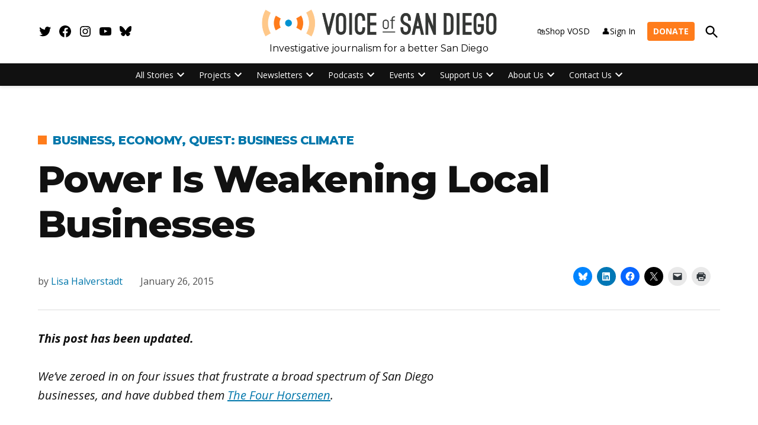

--- FILE ---
content_type: text/html; charset=UTF-8
request_url: https://voiceofsandiego.org/2015/01/26/power-is-weakening-local-businesses/
body_size: 52315
content:
<!doctype html>
<html lang="en-US">
<head>
	<meta charset="UTF-8" />
	<meta name="viewport" content="width=device-width, initial-scale=1" />
	<link rel="profile" href="https://gmpg.org/xfn/11" />
	<meta name='robots' content='index, follow, max-image-preview:large, max-snippet:-1, max-video-preview:-1' />
		<script async src="https://securepubads.g.doubleclick.net/tag/js/gpt.js" type="pmdelayedscript" data-cfasync="false" data-no-optimize="1" data-no-defer="1" data-no-minify="1"></script>
		<script>
			window.googletag = window.googletag || { cmd: [] };
		</script>
		<link rel='preconnect' href='https://i0.wp.com' >
<script>window._wca = window._wca || [];</script>

	<!-- This site is optimized with the Yoast SEO Premium plugin v26.6 (Yoast SEO v26.6) - https://yoast.com/wordpress/plugins/seo/ -->
	<title>Power Is Weakening Local Businesses | Voice of San Diego</title><link rel="preload" href="https://voiceofsandiego.org/wp-content/uploads/2024/09/cropped-VOSD-Logo_3.png" as="image" imagesrcset="https://voiceofsandiego.org/wp-content/uploads/2024/09/cropped-VOSD-Logo_3.png 1691w, https://voiceofsandiego.org/wp-content/uploads/2024/09/cropped-VOSD-Logo_3-300x37.png 300w, https://voiceofsandiego.org/wp-content/uploads/2024/09/cropped-VOSD-Logo_3-1024x125.png 1024w, https://voiceofsandiego.org/wp-content/uploads/2024/09/cropped-VOSD-Logo_3-768x94.png 768w, https://voiceofsandiego.org/wp-content/uploads/2024/09/cropped-VOSD-Logo_3-1536x187.png 1536w, https://voiceofsandiego.org/wp-content/uploads/2024/09/cropped-VOSD-Logo_3-1200x146.png 1200w, https://voiceofsandiego.org/wp-content/uploads/2024/09/cropped-VOSD-Logo_3-780x95.png 780w, https://voiceofsandiego.org/wp-content/uploads/2024/09/cropped-VOSD-Logo_3-400x49.png 400w, https://voiceofsandiego.org/wp-content/uploads/2024/09/cropped-VOSD-Logo_3-706x86.png 706w" imagesizes="(max-width: 1691px) 100vw, 1691px" fetchpriority="high"><link rel="preload" href="https://i0.wp.com/voiceofsandiego.org/wp-content/uploads/2015/01/011615_bizhorsemen_728x90.jpg?resize=728%2C90" as="image" imagesrcset="https://voiceofsandiego.org/wp-content/uploads/2015/01/011615_bizhorsemen_728x90.jpg 728w, https://voiceofsandiego.org/wp-content/uploads/2015/01/011615_bizhorsemen_728x90-200x25.jpg 200w, https://voiceofsandiego.org/wp-content/uploads/2015/01/011615_bizhorsemen_728x90-300x37.jpg 300w, https://voiceofsandiego.org/wp-content/uploads/2015/01/011615_bizhorsemen_728x90-570x70.jpg 570w, https://voiceofsandiego.org/wp-content/uploads/2015/01/011615_bizhorsemen_728x90-400x49.jpg 400w, https://voiceofsandiego.org/wp-content/uploads/2015/01/011615_bizhorsemen_728x90-590x73.jpg 590w, https://voiceofsandiego.org/wp-content/uploads/2015/01/011615_bizhorsemen_728x90-60x7.jpg 60w" imagesizes="(max-width: 728px) 100vw, 728px" fetchpriority="high"><style id="perfmatters-used-css">:root{--tec-grid-gutter:48px;--tec-grid-gutter-negative:calc(var(--tec-grid-gutter) * -1);--tec-grid-gutter-half:calc(var(--tec-grid-gutter) / 2);--tec-grid-gutter-half-negative:calc(var(--tec-grid-gutter-half) * -1);--tec-grid-gutter-small:42px;--tec-grid-gutter-small-negative:calc(var(--tec-grid-gutter-small) * -1);--tec-grid-gutter-small-half:calc(var(--tec-grid-gutter-small) / 2);--tec-grid-gutter-small-half-negative:calc(var(--tec-grid-gutter-small-half) * -1);--tec-grid-gutter-page:42px;--tec-grid-gutter-page-small:19.5px;--tec-grid-width-default:1176px;--tec-grid-width-min:320px;--tec-grid-width:calc(var(--tec-grid-width-default) + var(--tec-grid-gutter-page) * 2);--tec-grid-width-1-of-2:50%;--tec-grid-width-1-of-3:33.333%;--tec-grid-width-1-of-4:25%;--tec-grid-width-1-of-5:20%;--tec-grid-width-1-of-7:14.285%;--tec-grid-width-1-of-8:12.5%;--tec-grid-width-1-of-9:11.111%;--tec-spacer-0:4px;--tec-spacer-1:8px;--tec-spacer-2:12px;--tec-spacer-3:16px;--tec-spacer-4:20px;--tec-spacer-5:24px;--tec-spacer-6:28px;--tec-spacer-7:32px;--tec-spacer-8:40px;--tec-spacer-9:48px;--tec-spacer-10:56px;--tec-spacer-11:64px;--tec-spacer-12:80px;--tec-spacer-13:96px;--tec-spacer-14:160px;--tec-z-index-spinner-container:100;--tec-z-index-views-selector:30;--tec-z-index-dropdown:30;--tec-z-index-events-bar-button:20;--tec-z-index-search:10;--tec-z-index-filters:9;--tec-z-index-scroller:7;--tec-z-index-week-event-hover:5;--tec-z-index-map-event-hover:5;--tec-z-index-map-event-hover-actions:6;--tec-z-index-multiday-event:5;--tec-z-index-multiday-event-bar:2;--tec-color-text-primary:#141827;--tec-color-text-primary-light:rgba(20,24,39,.62);--tec-color-text-secondary:#5d5d5d;--tec-color-text-disabled:#d5d5d5;--tec-color-text-events-title:var(--tec-color-text-primary);--tec-color-text-event-title:var(--tec-color-text-events-title);--tec-color-text-event-date:var(--tec-color-text-primary);--tec-color-text-secondary-event-date:var(--tec-color-text-secondary);--tec-color-icon-primary:#5d5d5d;--tec-color-icon-primary-alt:#757575;--tec-color-icon-secondary:#bababa;--tec-color-icon-active:#141827;--tec-color-icon-disabled:#d5d5d5;--tec-color-icon-focus:#334aff;--tec-color-icon-error:#da394d;--tec-color-event-icon:#141827;--tec-color-event-icon-hover:#334aff;--tec-color-accent-primary:#334aff;--tec-color-accent-primary-hover:rgba(51,74,255,.8);--tec-color-accent-primary-active:rgba(51,74,255,.9);--tec-color-accent-primary-background:rgba(51,74,255,.07);--tec-color-accent-secondary:#141827;--tec-color-accent-secondary-hover:rgba(20,24,39,.8);--tec-color-accent-secondary-active:rgba(20,24,39,.9);--tec-color-accent-secondary-background:rgba(20,24,39,.07);--tec-color-button-primary:var(--tec-color-accent-primary);--tec-color-button-primary-hover:var(--tec-color-accent-primary-hover);--tec-color-button-primary-active:var(--tec-color-accent-primary-active);--tec-color-button-primary-background:var(--tec-color-accent-primary-background);--tec-color-button-secondary:var(--tec-color-accent-secondary);--tec-color-button-secondary-hover:var(--tec-color-accent-secondary-hover);--tec-color-button-secondary-active:var(--tec-color-accent-secondary-active);--tec-color-button-secondary-background:var(--tec-color-accent-secondary-background);--tec-color-link-primary:var(--tec-color-text-primary);--tec-color-link-accent:var(--tec-color-accent-primary);--tec-color-link-accent-hover:rgba(51,74,255,.8);--tec-color-border-default:#d5d5d5;--tec-color-border-secondary:#e4e4e4;--tec-color-border-tertiary:#7d7d7d;--tec-color-border-hover:#5d5d5d;--tec-color-border-active:#141827;--tec-color-background:#fff;--tec-color-background-events:rgba(0,0,0,0);--tec-color-background-transparent:rgba(255,255,255,.6);--tec-color-background-secondary:#f7f6f6;--tec-color-background-messages:rgba(20,24,39,.07);--tec-color-background-secondary-hover:#f0eeee;--tec-color-background-error:rgba(218,57,77,.08);--tec-color-background-primary-multiday:rgba(51,74,255,.24);--tec-color-background-primary-multiday-hover:rgba(51,74,255,.34);--tec-color-background-secondary-multiday:rgba(20,24,39,.24);--tec-color-background-secondary-multiday-hover:rgba(20,24,39,.34);--tec-color-accent-primary-week-event:rgba(51,74,255,.1);--tec-color-accent-primary-week-event-hover:rgba(51,74,255,.2);--tec-color-accent-primary-week-event-featured:rgba(51,74,255,.04);--tec-color-accent-primary-week-event-featured-hover:rgba(51,74,255,.14);--tec-color-background-secondary-datepicker:var(--tec-color-background-secondary);--tec-color-accent-primary-background-datepicker:var(--tec-color-accent-primary-background);}:root{--tec-border-radius-default:4px;--tec-border-width-week-event:2px;--tec-box-shadow-default:0 2px 5px 0 var(--tec-color-box-shadow);--tec-box-shadow-tooltip:0 2px 12px 0 var(--tec-color-box-shadow);--tec-box-shadow-card:0 1px 6px 2px var(--tec-color-box-shadow);--tec-box-shadow-multiday:16px 6px 6px -2px var(--tec-color-box-shadow-secondary);--tec-form-color-background:var(--tec-color-background);--tec-form-color-border-default:var(--tec-color-text-primary);--tec-form-color-border-active:var(--tec-color-accent-secondary);--tec-form-color-border-secondary:var(--tec-color-border-tertiary);--tec-form-color-accent-primary:var(--tec-color-accent-primary);--tec-form-box-shadow-default:var(--tec-box-shadow-default);--tec-opacity-background:.07;--tec-opacity-select-highlighted:.3;--tec-opacity-icon-hover:.8;--tec-opacity-icon-active:.9;--tec-opacity-default:1;--tec-transition:all .2s ease;--tec-transition-background-color:background-color .2s ease;--tec-transition-color-border-color:color .2s ease,border-color .2s ease;--tec-transition-transform:transform .2s ease;--tec-transition-border-color:border-color .2s ease;--tec-transition-color:color .2s ease;--tec-transition-opacity:opacity .2s ease;--tec-font-family-sans-serif:"Helvetica Neue",Helvetica,-apple-system,BlinkMacSystemFont,Roboto,Arial,sans-serif;--tec-font-weight-regular:400;--tec-font-weight-bold:700;--tec-font-size-0:11px;--tec-font-size-1:12px;--tec-font-size-2:14px;--tec-font-size-3:16px;--tec-font-size-4:18px;--tec-font-size-5:20px;--tec-font-size-6:22px;--tec-font-size-7:24px;--tec-font-size-8:28px;--tec-font-size-9:32px;--tec-font-size-10:42px;--tec-line-height-0:1.38;--tec-line-height-1:1.42;--tec-line-height-2:1.5;--tec-line-height-3:1.62;}.stick-to-top:last-child{position:sticky;top:1rem;}.widget_newspack-ads-widget{overflow:hidden;}#page{overflow:initial !important;}.newspack_global_ad{clear:both;flex:1 1 auto;max-width:100%;}.newspack_global_ad.fixed-height{box-sizing:initial;padding:16px 0;}.newspack_global_ad.fixed-height>*{margin:0;}@starting-style{opacity:0;}@starting-style{}@starting-style{}body.jps-theme-argent .jetpack-instant-search__overlay *{font-family:Helvetica,sans-serif;}body.enable-search-modal .cover-modal.show-modal.search-modal.active{display:none;}.screen-reader-text{border:0;clip-path:inset(50%);height:1px;margin:-1px;overflow:hidden;padding:0;position:absolute;width:1px;word-wrap:normal !important;}div.sharedaddy,#content div.sharedaddy,#main div.sharedaddy{clear:both;}div.sharedaddy h3.sd-title{margin:0 0 1em 0;display:inline-block;line-height:1.2;font-size:9pt;font-weight:700;}div.sharedaddy h3.sd-title::before{content:"";display:block;width:100%;min-width:30px;border-top:1px solid #dcdcde;margin-bottom:1em;}</style>
	<link rel="canonical" href="https://voiceofsandiego.org/2015/01/26/power-is-weakening-local-businesses/" />
	<meta property="og:locale" content="en_US" />
	<meta property="og:type" content="article" />
	<meta property="og:title" content="Power Is Weakening Local Businesses" />
	<meta property="og:description" content="As we wrap up our effort to understand what is really holding back business investment in San Diego, costs like our very high electricity bills are at the forefront." />
	<meta property="og:url" content="https://voiceofsandiego.org/2015/01/26/power-is-weakening-local-businesses/" />
	<meta property="og:site_name" content="Voice of San Diego" />
	<meta property="article:publisher" content="https://www.facebook.com/voiceofsandiego/" />
	<meta property="article:author" content="https://www.facebook.com/LisaHalverstadt" />
	<meta property="article:published_time" content="2015-01-26T12:45:49+00:00" />
	<meta property="article:modified_time" content="2022-03-16T00:12:59+00:00" />
	<meta property="og:image" content="https://i0.wp.com/voiceofsandiego.org/wp-content/uploads/2015/01/011615_bizhorsemen_776x512-EC.jpg?fit=776%2C512&ssl=1" />
	<meta property="og:image:width" content="776" />
	<meta property="og:image:height" content="512" />
	<meta property="og:image:type" content="image/jpeg" />
	<meta name="author" content="Lisa Halverstadt" />
	<meta name="twitter:card" content="summary_large_image" />
	<meta name="twitter:creator" content="@https://www.twitter.com/lisahalverstadt" />
	<meta name="twitter:site" content="@voiceofsandiego" />
	<meta name="twitter:label1" content="Written by" />
	<meta name="twitter:data1" content="Lisa Halverstadt" />
	<meta name="twitter:label2" content="Est. reading time" />
	<meta name="twitter:data2" content="5 minutes" />
	<script type="application/ld+json" class="yoast-schema-graph">{"@context":"https://schema.org","@graph":[{"@type":"Article","@id":"https://voiceofsandiego.org/2015/01/26/power-is-weakening-local-businesses/#article","isPartOf":{"@id":"https://voiceofsandiego.org/2015/01/26/power-is-weakening-local-businesses/"},"author":[{"@id":"https://voiceofsandiego.org/#/schema/person/1ca3e1efa48df0a600a20ef0a6da4f40"}],"headline":"Power Is Weakening Local Businesses","datePublished":"2015-01-26T12:45:49+00:00","dateModified":"2022-03-16T00:12:59+00:00","mainEntityOfPage":{"@id":"https://voiceofsandiego.org/2015/01/26/power-is-weakening-local-businesses/"},"wordCount":913,"commentCount":0,"publisher":{"@id":"https://voiceofsandiego.org/#organization"},"image":{"@id":"https://voiceofsandiego.org/2015/01/26/power-is-weakening-local-businesses/#primaryimage"},"thumbnailUrl":"https://voiceofsandiego.org/wp-content/uploads/2015/01/011615_bizhorsemen_776x512-EC.jpg","keywords":["Electricity","energy rates","San Diego Gas &amp; Electric","SDG&amp;E"],"articleSection":["Business","Economy","Quest: Business Climate"],"inLanguage":"en-US","potentialAction":[{"@type":"CommentAction","name":"Comment","target":["https://voiceofsandiego.org/2015/01/26/power-is-weakening-local-businesses/#respond"]}]},{"@type":"WebPage","@id":"https://voiceofsandiego.org/2015/01/26/power-is-weakening-local-businesses/","url":"https://voiceofsandiego.org/2015/01/26/power-is-weakening-local-businesses/","name":"Power Is Weakening Local Businesses | Voice of San Diego","isPartOf":{"@id":"https://voiceofsandiego.org/#website"},"primaryImageOfPage":{"@id":"https://voiceofsandiego.org/2015/01/26/power-is-weakening-local-businesses/#primaryimage"},"image":{"@id":"https://voiceofsandiego.org/2015/01/26/power-is-weakening-local-businesses/#primaryimage"},"thumbnailUrl":"https://voiceofsandiego.org/wp-content/uploads/2015/01/011615_bizhorsemen_776x512-EC.jpg","datePublished":"2015-01-26T12:45:49+00:00","dateModified":"2022-03-16T00:12:59+00:00","breadcrumb":{"@id":"https://voiceofsandiego.org/2015/01/26/power-is-weakening-local-businesses/#breadcrumb"},"inLanguage":"en-US","potentialAction":[{"@type":"ReadAction","target":["https://voiceofsandiego.org/2015/01/26/power-is-weakening-local-businesses/"]}]},{"@type":"ImageObject","inLanguage":"en-US","@id":"https://voiceofsandiego.org/2015/01/26/power-is-weakening-local-businesses/#primaryimage","url":"https://voiceofsandiego.org/wp-content/uploads/2015/01/011615_bizhorsemen_776x512-EC.jpg","contentUrl":"https://voiceofsandiego.org/wp-content/uploads/2015/01/011615_bizhorsemen_776x512-EC.jpg","width":776,"height":512,"caption":"Image via Shutterstock/Illustration by Jen Cieslak"},{"@type":"BreadcrumbList","@id":"https://voiceofsandiego.org/2015/01/26/power-is-weakening-local-businesses/#breadcrumb","itemListElement":[{"@type":"ListItem","position":1,"name":"Home","item":"https://voiceofsandiego.org/"},{"@type":"ListItem","position":2,"name":"Power Is Weakening Local Businesses"}]},{"@type":"WebSite","@id":"https://voiceofsandiego.org/#website","url":"https://voiceofsandiego.org/","name":"Voice of San Diego","description":"Investigative journalism for a better San Diego","publisher":{"@id":"https://voiceofsandiego.org/#organization"},"potentialAction":[{"@type":"SearchAction","target":{"@type":"EntryPoint","urlTemplate":"https://voiceofsandiego.org/?s={search_term_string}"},"query-input":{"@type":"PropertyValueSpecification","valueRequired":true,"valueName":"search_term_string"}}],"inLanguage":"en-US"},{"@type":"Organization","@id":"https://voiceofsandiego.org/#organization","name":"Voice of San Diego","url":"https://voiceofsandiego.org/","logo":{"@type":"ImageObject","inLanguage":"en-US","@id":"https://voiceofsandiego.org/#/schema/logo/image/","url":"https://i0.wp.com/voiceofsandiego.org/wp-content/uploads/2022/02/VOSD-Logo_2-17.png?fit=1904%2C464&ssl=1","contentUrl":"https://i0.wp.com/voiceofsandiego.org/wp-content/uploads/2022/02/VOSD-Logo_2-17.png?fit=1904%2C464&ssl=1","width":1904,"height":464,"caption":"Voice of San Diego"},"image":{"@id":"https://voiceofsandiego.org/#/schema/logo/image/"},"sameAs":["https://www.facebook.com/voiceofsandiego/","https://x.com/voiceofsandiego","https://www.instagram.com/voiceofsandiego/?hl=en","https://www.linkedin.com/company/voice-of-san-diego","https://www.youtube.com/user/voiceofsandiego"]},{"@type":"Person","@id":"https://voiceofsandiego.org/#/schema/person/1ca3e1efa48df0a600a20ef0a6da4f40","name":"Lisa Halverstadt","description":"Lisa is a senior investigative reporter digging into San Diego County government and the region’s homelessness, housing, and behavioral health crises. Contact her directly: lisa@vosd.org (619) 325-0528 Follow and connect on: LinkedIn Facebook X Bluesky","sameAs":["http://voiceofsandiego.org","https://www.facebook.com/LisaHalverstadt","https://x.com/https://www.twitter.com/lisahalverstadt"],"url":"https://voiceofsandiego.org/author/lisa-halverstadt/"}]}</script>
	<!-- / Yoast SEO Premium plugin. -->


<link rel='dns-prefetch' href='//stats.wp.com' />
<link rel='dns-prefetch' href='//cdn.parsely.com' />
<link rel='dns-prefetch' href='//www.googletagmanager.com' />

<link rel='dns-prefetch' href='//widgets.wp.com' />
<link rel='dns-prefetch' href='//pagead2.googlesyndication.com' />
<link rel="alternate" type="application/rss+xml" title="Voice of San Diego &raquo; Feed" href="https://voiceofsandiego.org/feed/" />
<link rel="alternate" type="application/rss+xml" title="Voice of San Diego &raquo; Comments Feed" href="https://voiceofsandiego.org/comments/feed/" />
<link rel="alternate" type="text/calendar" title="Voice of San Diego &raquo; iCal Feed" href="https://voiceofsandiego.org/vosd-events/?ical=1" />
<link rel="alternate" type="application/rss+xml" title="Voice of San Diego &raquo; Power Is Weakening Local Businesses Comments Feed" href="https://voiceofsandiego.org/2015/01/26/power-is-weakening-local-businesses/feed/" />
<link rel="alternate" title="oEmbed (JSON)" type="application/json+oembed" href="https://voiceofsandiego.org/wp-json/oembed/1.0/embed?url=https%3A%2F%2Fvoiceofsandiego.org%2F2015%2F01%2F26%2Fpower-is-weakening-local-businesses%2F" />
<link rel="alternate" title="oEmbed (XML)" type="text/xml+oembed" href="https://voiceofsandiego.org/wp-json/oembed/1.0/embed?url=https%3A%2F%2Fvoiceofsandiego.org%2F2015%2F01%2F26%2Fpower-is-weakening-local-businesses%2F&#038;format=xml" />
<style id='wp-img-auto-sizes-contain-inline-css'>img:is([sizes=auto i],[sizes^="auto," i]){contain-intrinsic-size:3000px 1500px}</style>
<link rel='stylesheet' id='tribe-events-pro-mini-calendar-block-styles-css' href='https://voiceofsandiego.org/wp-content/plugins/events-calendar-pro/build/css/tribe-events-pro-mini-calendar-block.css?ver=7.7.11' media='all' />
<link rel="stylesheet" id="tec-variables-skeleton-css" media="all" data-pmdelayedstyle="https://voiceofsandiego.org/wp-content/plugins/event-tickets/common/build/css/variables-skeleton.css?ver=6.10.0">
<link rel="stylesheet" id="tec-variables-full-css" media="all" data-pmdelayedstyle="https://voiceofsandiego.org/wp-content/plugins/event-tickets/common/build/css/variables-full.css?ver=6.10.0">
<link rel="stylesheet" id="event-tickets-tickets-rsvp-css-css" media="all" data-pmdelayedstyle="https://voiceofsandiego.org/wp-content/plugins/event-tickets/build/css/rsvp-v1.css?ver=5.27.2">

<!-- Note: This combined block library stylesheet (wp-block-library) is used instead of loading separate core block styles because the should_load_separate_core_block_assets filter is returning false. Try loading the URL with ?should_load_separate_core_block_assets=true to restore being able to load block styles on demand and see if there are any issues remaining. -->
<link rel='stylesheet' id='wp-block-library-css' href='https://voiceofsandiego.org/wp-includes/css/dist/block-library/style.min.css?ver=6.9' media='all' />
<style id='wp-block-library-theme-inline-css'>.wp-block-audio :where(figcaption){color:#555;font-size:13px;text-align:center}.is-dark-theme .wp-block-audio :where(figcaption){color:#ffffffa6}.wp-block-audio{margin:0 0 1em}.wp-block-code{border:1px solid #ccc;border-radius:4px;font-family:Menlo,Consolas,monaco,monospace;padding:.8em 1em}.wp-block-embed :where(figcaption){color:#555;font-size:13px;text-align:center}.is-dark-theme .wp-block-embed :where(figcaption){color:#ffffffa6}.wp-block-embed{margin:0 0 1em}.blocks-gallery-caption{color:#555;font-size:13px;text-align:center}.is-dark-theme .blocks-gallery-caption{color:#ffffffa6}:root :where(.wp-block-image figcaption){color:#555;font-size:13px;text-align:center}.is-dark-theme :root :where(.wp-block-image figcaption){color:#ffffffa6}.wp-block-image{margin:0 0 1em}.wp-block-pullquote{border-bottom:4px solid;border-top:4px solid;color:currentColor;margin-bottom:1.75em}.wp-block-pullquote :where(cite),.wp-block-pullquote :where(footer),.wp-block-pullquote__citation{color:currentColor;font-size:.8125em;font-style:normal;text-transform:uppercase}.wp-block-quote{border-left:.25em solid;margin:0 0 1.75em;padding-left:1em}.wp-block-quote cite,.wp-block-quote footer{color:currentColor;font-size:.8125em;font-style:normal;position:relative}.wp-block-quote:where(.has-text-align-right){border-left:none;border-right:.25em solid;padding-left:0;padding-right:1em}.wp-block-quote:where(.has-text-align-center){border:none;padding-left:0}.wp-block-quote.is-large,.wp-block-quote.is-style-large,.wp-block-quote:where(.is-style-plain){border:none}.wp-block-search .wp-block-search__label{font-weight:700}.wp-block-search__button{border:1px solid #ccc;padding:.375em .625em}:where(.wp-block-group.has-background){padding:1.25em 2.375em}.wp-block-separator.has-css-opacity{opacity:.4}.wp-block-separator{border:none;border-bottom:2px solid;margin-left:auto;margin-right:auto}.wp-block-separator.has-alpha-channel-opacity{opacity:1}.wp-block-separator:not(.is-style-wide):not(.is-style-dots){width:100px}.wp-block-separator.has-background:not(.is-style-dots){border-bottom:none;height:1px}.wp-block-separator.has-background:not(.is-style-wide):not(.is-style-dots){height:2px}.wp-block-table{margin:0 0 1em}.wp-block-table td,.wp-block-table th{word-break:normal}.wp-block-table :where(figcaption){color:#555;font-size:13px;text-align:center}.is-dark-theme .wp-block-table :where(figcaption){color:#ffffffa6}.wp-block-video :where(figcaption){color:#555;font-size:13px;text-align:center}.is-dark-theme .wp-block-video :where(figcaption){color:#ffffffa6}.wp-block-video{margin:0 0 1em}:root :where(.wp-block-template-part.has-background){margin-bottom:0;margin-top:0;padding:1.25em 2.375em}</style>
<style id='classic-theme-styles-inline-css'>.wp-block-button__link{color:#fff;background-color:#32373c;border-radius:9999px;box-shadow:none;text-decoration:none;padding:calc(.667em + 2px) calc(1.333em + 2px);font-size:1.125em}.wp-block-file__button{background:#32373c;color:#fff;text-decoration:none}</style>
<style id='co-authors-plus-coauthors-style-inline-css'>.wp-block-co-authors-plus-coauthors.is-layout-flow [class*=wp-block-co-authors-plus]{display:inline}</style>
<style id='co-authors-plus-avatar-style-inline-css'>.wp-block-co-authors-plus-avatar :where(img){height:auto;max-width:100%;vertical-align:bottom}.wp-block-co-authors-plus-coauthors.is-layout-flow .wp-block-co-authors-plus-avatar :where(img){vertical-align:middle}.wp-block-co-authors-plus-avatar:is(.alignleft,.alignright){display:table}.wp-block-co-authors-plus-avatar.aligncenter{display:table;margin-inline:auto}</style>
<style id='co-authors-plus-image-style-inline-css'>.wp-block-co-authors-plus-image{margin-bottom:0}.wp-block-co-authors-plus-image :where(img){height:auto;max-width:100%;vertical-align:bottom}.wp-block-co-authors-plus-coauthors.is-layout-flow .wp-block-co-authors-plus-image :where(img){vertical-align:middle}.wp-block-co-authors-plus-image:is(.alignfull,.alignwide) :where(img){width:100%}.wp-block-co-authors-plus-image:is(.alignleft,.alignright){display:table}.wp-block-co-authors-plus-image.aligncenter{display:table;margin-inline:auto}</style>
<style id='newspack-contribution-meter-style-inline-css'>.wp-block-newspack-contribution-meter{display:block;font-weight:600;margin:1em 0}.wp-block-newspack-contribution-meter.newspack-ui{color:inherit}.wp-block-newspack-contribution-meter .contribution-meter__linear{width:100%}.wp-block-newspack-contribution-meter .contribution-meter__text{align-items:center;display:flex;flex-wrap:wrap;gap:var(--newspack-ui-spacer-3);justify-content:space-between;margin-bottom:var(--newspack-ui-spacer-base);row-gap:calc(var(--newspack-ui-spacer-base)/2)}.wp-block-newspack-contribution-meter .contribution-meter__text>span{display:inline-block}.wp-block-newspack-contribution-meter .contribution-meter__text--right{justify-content:flex-end;min-width:fit-content}.wp-block-newspack-contribution-meter .contribution-meter__bar-container{width:100%}.wp-block-newspack-contribution-meter .contribution-meter__bar-track{background-color:color-mix(in srgb,currentcolor 17%,#0000);overflow:hidden;position:relative;width:100%}.wp-block-newspack-contribution-meter .contribution-meter__bar-progress{background-color:currentcolor;height:100%;position:relative;transition:width 125ms ease-in-out}.wp-block-newspack-contribution-meter.contribution-meter--thickness-xs .contribution-meter__bar-track{border-radius:2px;height:4px}.wp-block-newspack-contribution-meter.contribution-meter--thickness-xs .contribution-meter__bar-progress{border-radius:2px}.wp-block-newspack-contribution-meter.contribution-meter--thickness-s .contribution-meter__bar-track{border-radius:4px;height:8px}.wp-block-newspack-contribution-meter.contribution-meter--thickness-s .contribution-meter__bar-progress{border-radius:4px}.wp-block-newspack-contribution-meter.contribution-meter--thickness-m .contribution-meter__bar-track{border-radius:8px;height:16px}.wp-block-newspack-contribution-meter.contribution-meter--thickness-m .contribution-meter__bar-progress{border-radius:8px}.wp-block-newspack-contribution-meter.contribution-meter--thickness-l .contribution-meter__bar-track{border-radius:16px;height:32px}.wp-block-newspack-contribution-meter.contribution-meter--thickness-l .contribution-meter__bar-progress{border-radius:16px}.wp-block-newspack-contribution-meter .contribution-meter__circular{align-items:center;display:flex;flex-direction:column;gap:var(--newspack-ui-spacer-base)}@media(min-width:600px){.wp-block-newspack-contribution-meter .contribution-meter__circular{flex-direction:row;gap:var(--newspack-ui-spacer-3)}}.wp-block-newspack-contribution-meter .contribution-meter__circle-container{flex-shrink:0;height:104px;position:relative;width:104px}@media(min-width:600px){.wp-block-newspack-contribution-meter .contribution-meter__circle-container{height:72px;width:72px}}.wp-block-newspack-contribution-meter .contribution-meter__circle{display:block;height:inherit;width:inherit}.wp-block-newspack-contribution-meter .contribution-meter__circle-track{stroke:color-mix(in srgb,currentcolor 17%,#0000)}.wp-block-newspack-contribution-meter .contribution-meter__circle-progress{stroke:currentcolor;transition:stroke-dashoffset 125ms ease-in-out}.wp-block-newspack-contribution-meter .contribution-meter__circle-percentage{left:50%;margin:0;pointer-events:none;position:absolute;top:50%;transform:translate(-50%,-50%)}.wp-block-newspack-contribution-meter .contribution-meter__data{display:flex;flex-direction:column;gap:0}.wp-block-newspack-contribution-meter .contribution-meter__data .contribution-meter__goal{opacity:.65}.wp-block-newspack-contribution-meter .contribution-meter__data .contribution-meter__goal--primary{opacity:1}.wp-block-newspack-contribution-meter .contribution-meter-error,.wp-block-newspack-contribution-meter .contribution-meter-loading{align-items:center;justify-content:center;min-height:159px}.wp-block-newspack-contribution-meter .contribution-meter-error .components-placeholder__fieldset,.wp-block-newspack-contribution-meter .contribution-meter-loading .components-placeholder__fieldset{align-items:center;justify-content:center}.wp-block-newspack-contribution-meter .contribution-meter-error .components-spinner,.wp-block-newspack-contribution-meter .contribution-meter-loading .components-spinner{margin:0}.wp-block-newspack-contribution-meter.alignwide{max-width:var(--wp--style--global--wide-size,1280px);width:100%}.wp-block-newspack-contribution-meter.alignfull{max-width:none;width:100%}</style>
<style id='wp-parsely-recommendations-style-inline-css'>.parsely-recommendations-list-title{font-size:1.2em}.parsely-recommendations-list{list-style:none;padding:unset}.parsely-recommendations-cardbody{overflow:hidden;padding:.8em;text-overflow:ellipsis;white-space:nowrap}.parsely-recommendations-cardmedia{padding:.8em .8em 0}</style>
<link rel='stylesheet' id='mediaelement-css' href='https://voiceofsandiego.org/wp-includes/js/mediaelement/mediaelementplayer-legacy.min.css?ver=4.2.17' media='all' />
<link rel='stylesheet' id='wp-mediaelement-css' href='https://voiceofsandiego.org/wp-includes/js/mediaelement/wp-mediaelement.min.css?ver=6.9' media='all' />
<style id='jetpack-sharing-buttons-style-inline-css'>.jetpack-sharing-buttons__services-list{display:flex;flex-direction:row;flex-wrap:wrap;gap:0;list-style-type:none;margin:5px;padding:0}.jetpack-sharing-buttons__services-list.has-small-icon-size{font-size:12px}.jetpack-sharing-buttons__services-list.has-normal-icon-size{font-size:16px}.jetpack-sharing-buttons__services-list.has-large-icon-size{font-size:24px}.jetpack-sharing-buttons__services-list.has-huge-icon-size{font-size:36px}@media print{.jetpack-sharing-buttons__services-list{display:none!important}}.editor-styles-wrapper .wp-block-jetpack-sharing-buttons{gap:0;padding-inline-start:0}ul.jetpack-sharing-buttons__services-list.has-background{padding:1.25em 2.375em}</style>
<style id='global-styles-inline-css'>:root{--wp--preset--aspect-ratio--square: 1;--wp--preset--aspect-ratio--4-3: 4/3;--wp--preset--aspect-ratio--3-4: 3/4;--wp--preset--aspect-ratio--3-2: 3/2;--wp--preset--aspect-ratio--2-3: 2/3;--wp--preset--aspect-ratio--16-9: 16/9;--wp--preset--aspect-ratio--9-16: 9/16;--wp--preset--color--black: #000000;--wp--preset--color--cyan-bluish-gray: #abb8c3;--wp--preset--color--white: #FFFFFF;--wp--preset--color--pale-pink: #f78da7;--wp--preset--color--vivid-red: #cf2e2e;--wp--preset--color--luminous-vivid-orange: #ff6900;--wp--preset--color--luminous-vivid-amber: #fcb900;--wp--preset--color--light-green-cyan: #7bdcb5;--wp--preset--color--vivid-green-cyan: #00d084;--wp--preset--color--pale-cyan-blue: #8ed1fc;--wp--preset--color--vivid-cyan-blue: #0693e3;--wp--preset--color--vivid-purple: #9b51e0;--wp--preset--color--primary: #ff7c1b;--wp--preset--color--primary-variation: #d75400;--wp--preset--color--secondary: #0077ab;--wp--preset--color--secondary-variation: #004f83;--wp--preset--color--dark-gray: #111111;--wp--preset--color--medium-gray: #767676;--wp--preset--color--light-gray: #EEEEEE;--wp--preset--gradient--vivid-cyan-blue-to-vivid-purple: linear-gradient(135deg,rgb(6,147,227) 0%,rgb(155,81,224) 100%);--wp--preset--gradient--light-green-cyan-to-vivid-green-cyan: linear-gradient(135deg,rgb(122,220,180) 0%,rgb(0,208,130) 100%);--wp--preset--gradient--luminous-vivid-amber-to-luminous-vivid-orange: linear-gradient(135deg,rgb(252,185,0) 0%,rgb(255,105,0) 100%);--wp--preset--gradient--luminous-vivid-orange-to-vivid-red: linear-gradient(135deg,rgb(255,105,0) 0%,rgb(207,46,46) 100%);--wp--preset--gradient--very-light-gray-to-cyan-bluish-gray: linear-gradient(135deg,rgb(238,238,238) 0%,rgb(169,184,195) 100%);--wp--preset--gradient--cool-to-warm-spectrum: linear-gradient(135deg,rgb(74,234,220) 0%,rgb(151,120,209) 20%,rgb(207,42,186) 40%,rgb(238,44,130) 60%,rgb(251,105,98) 80%,rgb(254,248,76) 100%);--wp--preset--gradient--blush-light-purple: linear-gradient(135deg,rgb(255,206,236) 0%,rgb(152,150,240) 100%);--wp--preset--gradient--blush-bordeaux: linear-gradient(135deg,rgb(254,205,165) 0%,rgb(254,45,45) 50%,rgb(107,0,62) 100%);--wp--preset--gradient--luminous-dusk: linear-gradient(135deg,rgb(255,203,112) 0%,rgb(199,81,192) 50%,rgb(65,88,208) 100%);--wp--preset--gradient--pale-ocean: linear-gradient(135deg,rgb(255,245,203) 0%,rgb(182,227,212) 50%,rgb(51,167,181) 100%);--wp--preset--gradient--electric-grass: linear-gradient(135deg,rgb(202,248,128) 0%,rgb(113,206,126) 100%);--wp--preset--gradient--midnight: linear-gradient(135deg,rgb(2,3,129) 0%,rgb(40,116,252) 100%);--wp--preset--gradient--grad-1: linear-gradient( 135deg,rgb( 255,124,27) 0%,rgb( 215,84,0) 100% );--wp--preset--gradient--grad-2: linear-gradient( 135deg,rgb( 0,119,171) 0%,rgb( 0,79,131) 100% );--wp--preset--gradient--grad-3: linear-gradient( 135deg,rgb( 17,17,17 ) 0%,rgb( 85,85,85 ) 100% );--wp--preset--gradient--grad-4: linear-gradient( 135deg,rgb( 68,68,68 ) 0%,rgb( 136,136,136 ) 100% );--wp--preset--gradient--grad-5: linear-gradient( 135deg,rgb( 119,119,119 ) 0%,rgb( 221,221,221 ) 100% );--wp--preset--gradient--grad-6: linear-gradient( 135deg,rgb( 221,221,221 ) 0%,rgb( 255,255,255 ) 100% );--wp--preset--font-size--small: 16px;--wp--preset--font-size--medium: 20px;--wp--preset--font-size--large: 36px;--wp--preset--font-size--x-large: 42px;--wp--preset--font-size--normal: 20px;--wp--preset--font-size--huge: 44px;--wp--preset--spacing--20: 0.44rem;--wp--preset--spacing--30: 0.67rem;--wp--preset--spacing--40: 1rem;--wp--preset--spacing--50: 1.5rem;--wp--preset--spacing--60: 2.25rem;--wp--preset--spacing--70: 3.38rem;--wp--preset--spacing--80: 5.06rem;--wp--preset--shadow--natural: 6px 6px 9px rgba(0,0,0,0.2);--wp--preset--shadow--deep: 12px 12px 50px rgba(0,0,0,0.4);--wp--preset--shadow--sharp: 6px 6px 0px rgba(0,0,0,0.2);--wp--preset--shadow--outlined: 6px 6px 0px -3px rgb(255,255,255),6px 6px rgb(0,0,0);--wp--preset--shadow--crisp: 6px 6px 0px rgb(0,0,0);}:where(.is-layout-flex){gap: 0.5em;}:where(.is-layout-grid){gap: 0.5em;}body .is-layout-flex{display: flex;}.is-layout-flex{flex-wrap: wrap;align-items: center;}.is-layout-flex > :is(*,div){margin: 0;}body .is-layout-grid{display: grid;}.is-layout-grid > :is(*,div){margin: 0;}:where(.wp-block-columns.is-layout-flex){gap: 2em;}:where(.wp-block-columns.is-layout-grid){gap: 2em;}:where(.wp-block-post-template.is-layout-flex){gap: 1.25em;}:where(.wp-block-post-template.is-layout-grid){gap: 1.25em;}.has-black-color{color: var(--wp--preset--color--black) !important;}.has-cyan-bluish-gray-color{color: var(--wp--preset--color--cyan-bluish-gray) !important;}.has-white-color{color: var(--wp--preset--color--white) !important;}.has-pale-pink-color{color: var(--wp--preset--color--pale-pink) !important;}.has-vivid-red-color{color: var(--wp--preset--color--vivid-red) !important;}.has-luminous-vivid-orange-color{color: var(--wp--preset--color--luminous-vivid-orange) !important;}.has-luminous-vivid-amber-color{color: var(--wp--preset--color--luminous-vivid-amber) !important;}.has-light-green-cyan-color{color: var(--wp--preset--color--light-green-cyan) !important;}.has-vivid-green-cyan-color{color: var(--wp--preset--color--vivid-green-cyan) !important;}.has-pale-cyan-blue-color{color: var(--wp--preset--color--pale-cyan-blue) !important;}.has-vivid-cyan-blue-color{color: var(--wp--preset--color--vivid-cyan-blue) !important;}.has-vivid-purple-color{color: var(--wp--preset--color--vivid-purple) !important;}.has-black-background-color{background-color: var(--wp--preset--color--black) !important;}.has-cyan-bluish-gray-background-color{background-color: var(--wp--preset--color--cyan-bluish-gray) !important;}.has-white-background-color{background-color: var(--wp--preset--color--white) !important;}.has-pale-pink-background-color{background-color: var(--wp--preset--color--pale-pink) !important;}.has-vivid-red-background-color{background-color: var(--wp--preset--color--vivid-red) !important;}.has-luminous-vivid-orange-background-color{background-color: var(--wp--preset--color--luminous-vivid-orange) !important;}.has-luminous-vivid-amber-background-color{background-color: var(--wp--preset--color--luminous-vivid-amber) !important;}.has-light-green-cyan-background-color{background-color: var(--wp--preset--color--light-green-cyan) !important;}.has-vivid-green-cyan-background-color{background-color: var(--wp--preset--color--vivid-green-cyan) !important;}.has-pale-cyan-blue-background-color{background-color: var(--wp--preset--color--pale-cyan-blue) !important;}.has-vivid-cyan-blue-background-color{background-color: var(--wp--preset--color--vivid-cyan-blue) !important;}.has-vivid-purple-background-color{background-color: var(--wp--preset--color--vivid-purple) !important;}.has-black-border-color{border-color: var(--wp--preset--color--black) !important;}.has-cyan-bluish-gray-border-color{border-color: var(--wp--preset--color--cyan-bluish-gray) !important;}.has-white-border-color{border-color: var(--wp--preset--color--white) !important;}.has-pale-pink-border-color{border-color: var(--wp--preset--color--pale-pink) !important;}.has-vivid-red-border-color{border-color: var(--wp--preset--color--vivid-red) !important;}.has-luminous-vivid-orange-border-color{border-color: var(--wp--preset--color--luminous-vivid-orange) !important;}.has-luminous-vivid-amber-border-color{border-color: var(--wp--preset--color--luminous-vivid-amber) !important;}.has-light-green-cyan-border-color{border-color: var(--wp--preset--color--light-green-cyan) !important;}.has-vivid-green-cyan-border-color{border-color: var(--wp--preset--color--vivid-green-cyan) !important;}.has-pale-cyan-blue-border-color{border-color: var(--wp--preset--color--pale-cyan-blue) !important;}.has-vivid-cyan-blue-border-color{border-color: var(--wp--preset--color--vivid-cyan-blue) !important;}.has-vivid-purple-border-color{border-color: var(--wp--preset--color--vivid-purple) !important;}.has-vivid-cyan-blue-to-vivid-purple-gradient-background{background: var(--wp--preset--gradient--vivid-cyan-blue-to-vivid-purple) !important;}.has-light-green-cyan-to-vivid-green-cyan-gradient-background{background: var(--wp--preset--gradient--light-green-cyan-to-vivid-green-cyan) !important;}.has-luminous-vivid-amber-to-luminous-vivid-orange-gradient-background{background: var(--wp--preset--gradient--luminous-vivid-amber-to-luminous-vivid-orange) !important;}.has-luminous-vivid-orange-to-vivid-red-gradient-background{background: var(--wp--preset--gradient--luminous-vivid-orange-to-vivid-red) !important;}.has-very-light-gray-to-cyan-bluish-gray-gradient-background{background: var(--wp--preset--gradient--very-light-gray-to-cyan-bluish-gray) !important;}.has-cool-to-warm-spectrum-gradient-background{background: var(--wp--preset--gradient--cool-to-warm-spectrum) !important;}.has-blush-light-purple-gradient-background{background: var(--wp--preset--gradient--blush-light-purple) !important;}.has-blush-bordeaux-gradient-background{background: var(--wp--preset--gradient--blush-bordeaux) !important;}.has-luminous-dusk-gradient-background{background: var(--wp--preset--gradient--luminous-dusk) !important;}.has-pale-ocean-gradient-background{background: var(--wp--preset--gradient--pale-ocean) !important;}.has-electric-grass-gradient-background{background: var(--wp--preset--gradient--electric-grass) !important;}.has-midnight-gradient-background{background: var(--wp--preset--gradient--midnight) !important;}.has-small-font-size{font-size: var(--wp--preset--font-size--small) !important;}.has-medium-font-size{font-size: var(--wp--preset--font-size--medium) !important;}.has-large-font-size{font-size: var(--wp--preset--font-size--large) !important;}.has-x-large-font-size{font-size: var(--wp--preset--font-size--x-large) !important;}:where(.wp-block-post-template.is-layout-flex){gap: 1.25em;}:where(.wp-block-post-template.is-layout-grid){gap: 1.25em;}:where(.wp-block-term-template.is-layout-flex){gap: 1.25em;}:where(.wp-block-term-template.is-layout-grid){gap: 1.25em;}:where(.wp-block-columns.is-layout-flex){gap: 2em;}:where(.wp-block-columns.is-layout-grid){gap: 2em;}:root :where(.wp-block-pullquote){font-size: 1.5em;line-height: 1.6;}</style>
<link rel="stylesheet" id="newspack-ads-media-kit-frontend-css" media="all" data-pmdelayedstyle="https://voiceofsandiego.org/wp-content/plugins/newspack-ads/dist/media-kit-frontend.css?ver=1764006601">
<link rel="stylesheet" id="newspack-ads-frontend-css" media="all" data-pmdelayedstyle="https://voiceofsandiego.org/wp-content/plugins/newspack-ads/includes/../dist/frontend.css?ver=33bf52d469a9bc142086">
<link rel='stylesheet' id='newspack-blocks-block-styles-stylesheet-css' href='https://voiceofsandiego.org/wp-content/plugins/newspack-blocks/dist/block_styles.css?ver=4.19.0' media='all' />
<link rel="stylesheet" id="foundation-events-styles-css" media="all" data-pmdelayedstyle="https://voiceofsandiego.org/wp-content/plugins/newspack-manager/includes/foundation/events/styles.css?ver=1765982946">
<link rel="stylesheet" id="foundation-locations-styles-css" media="all" data-pmdelayedstyle="https://voiceofsandiego.org/wp-content/plugins/newspack-manager/includes/foundation/locations/styles.css?ver=1765982946">
<link rel="stylesheet" id="foundation-movies-styles-css" media="all" data-pmdelayedstyle="https://voiceofsandiego.org/wp-content/plugins/newspack-manager/includes/foundation/movies/styles.css?ver=1765982946">
<link rel='stylesheet' id='newspack-newsletters-subscriptions-css' href='https://voiceofsandiego.org/wp-content/plugins/newspack-newsletters/includes/../dist/subscriptions.css?ver=1766009750' media='all' />
<link rel='stylesheet' id='wp-components-css' href='https://voiceofsandiego.org/wp-includes/css/dist/components/style.min.css?ver=6.9' media='all' />
<link rel='stylesheet' id='newspack-commons-css' href='https://voiceofsandiego.org/wp-content/plugins/newspack-plugin/dist/commons.css?ver=6.27.4' media='all' />
<link rel='stylesheet' id='newspack-reader-auth-css' href='https://voiceofsandiego.org/wp-content/plugins/newspack-plugin/dist/reader-auth.css?ver=6.27.4' media='all' />
<link rel='stylesheet' id='newspack-recaptcha-css' href='https://voiceofsandiego.org/wp-content/plugins/newspack-plugin/dist/other-scripts/recaptcha.css?ver=6.27.4' media='all' />
<link rel='stylesheet' id='newspack-corrections-single-css' href='https://voiceofsandiego.org/wp-content/plugins/newspack-plugin/dist/other-scripts/corrections.css?ver=6.27.4' media='all' />
<link rel='stylesheet' id='newspack-content_gate-block-patterns-css' href='https://voiceofsandiego.org/wp-content/plugins/newspack-plugin/dist/content-gate-block-patterns.css?ver=6.27.4' media='all' />
<link rel='stylesheet' id='newspack-ui-css' href='https://voiceofsandiego.org/wp-content/plugins/newspack-plugin/dist/newspack-ui.css?ver=6.27.4' media='all' />
<link rel='stylesheet' id='newspack-popups-view-css' href='https://voiceofsandiego.org/wp-content/plugins/newspack-popups/includes/../dist/view.css?ver=1765202952' media='all' />
<link rel="stylesheet" id="jetpack-instant-search-css" media="all" data-pmdelayedstyle="https://voiceofsandiego.org/wp-content/plugins/jetpack/jetpack_vendor/automattic/jetpack-search/build/instant-search/jp-search.chunk-main-payload.css?minify=false&#038;ver=62e24c826fcd11ccbe81">
<link rel="stylesheet" id="mc4wp-form-basic-css" media="all" data-pmdelayedstyle="https://voiceofsandiego.org/wp-content/plugins/mailchimp-for-wp/assets/css/form-basic.css?ver=4.10.9">
<link rel='stylesheet' id='newspack-style-css' href='https://voiceofsandiego.org/wp-content/themes/newspack-scott/style.css?ver=2.15.3' media='all' />
<link rel='stylesheet' id='newspack-print-style-css' href='https://voiceofsandiego.org/wp-content/themes/newspack-theme/styles/print.css?ver=2.15.3' media='print' />
<link rel='stylesheet' id='newspack-font-import-css' href='https://voiceofsandiego.org/wp-content/cache/perfmatters/voiceofsandiego.org/fonts/0b4d2f667741.google-fonts.min.css' media='all' />
<link rel='stylesheet' id='newspack-sponsors-style-css' href='https://voiceofsandiego.org/wp-content/themes/newspack-theme/styles/newspack-sponsors.css?ver=2.15.3' media='all' />
<link rel='stylesheet' id='open-sans-css' href='https://voiceofsandiego.org/wp-content/cache/perfmatters/voiceofsandiego.org/fonts/2ec8bb5aafa6.google-fonts.min.css' media='all' />
<link rel="stylesheet" id="jetpack_likes-css" media="all" data-pmdelayedstyle="https://voiceofsandiego.org/wp-content/plugins/jetpack/modules/likes/style.css?ver=15.4-a.5">
<link rel='stylesheet' id='sharedaddy-css' href='https://voiceofsandiego.org/wp-content/plugins/jetpack/modules/sharedaddy/sharing.css?ver=15.4-a.5' media='all' />
<link rel='stylesheet' id='social-logos-css' href='https://voiceofsandiego.org/wp-content/plugins/jetpack/_inc/social-logos/social-logos.min.css?ver=15.4-a.5' media='all' />
<script src="https://voiceofsandiego.org/wp-includes/js/jquery/jquery.min.js?ver=3.7.1" id="jquery-core-js"></script>
<script src="https://voiceofsandiego.org/wp-includes/js/jquery/jquery-migrate.min.js?ver=3.4.1" id="jquery-migrate-js"></script>
<script src="https://www.google.com/recaptcha/api.js?render=6LfJWtwlAAAAAPctdgscTCVwGeRARaha2WgO4Kwo" id="newspack-recaptcha-api-js" type="pmdelayedscript" data-cfasync="false" data-no-optimize="1" data-no-defer="1" data-no-minify="1"></script>
<script id="WCPAY_ASSETS-js-extra">
var wcpayAssets = {"url":"https://voiceofsandiego.org/wp-content/plugins/woocommerce-payments/dist/"};
//# sourceURL=WCPAY_ASSETS-js-extra
</script>
<script src="https://stats.wp.com/s-202601.js" id="woocommerce-analytics-js" defer data-wp-strategy="defer" type="pmdelayedscript" data-cfasync="false" data-no-optimize="1" data-no-defer="1" data-no-minify="1"></script>

<!-- Google tag (gtag.js) snippet added by Site Kit -->
<!-- Google Analytics snippet added by Site Kit -->
<!-- Google Ads snippet added by Site Kit -->
<script src="https://www.googletagmanager.com/gtag/js?id=G-XZHKKHWNYS" id="google_gtagjs-js" async type="pmdelayedscript" data-cfasync="false" data-no-optimize="1" data-no-defer="1" data-no-minify="1"></script>
<script id="google_gtagjs-js-after" type="pmdelayedscript" data-cfasync="false" data-no-optimize="1" data-no-defer="1" data-no-minify="1">
window.dataLayer = window.dataLayer || [];function gtag(){dataLayer.push(arguments);}
gtag("set","linker",{"domains":["voiceofsandiego.org"]});
gtag("js", new Date());
gtag("set", "developer_id.dZTNiMT", true);
gtag("config", "G-XZHKKHWNYS", {"transport_type":"beacon"});
gtag("config", "AW-879374928");
//# sourceURL=google_gtagjs-js-after
</script>
<script src="https://voiceofsandiego.org/wp-content/uploads/hm_custom_css_js/custom.js?ver=1756502325" id="hm_custom_js-js" defer></script>
<link rel="https://api.w.org/" href="https://voiceofsandiego.org/wp-json/" /><link rel="alternate" title="JSON" type="application/json" href="https://voiceofsandiego.org/wp-json/wp/v2/posts/288689" /><link rel="EditURI" type="application/rsd+xml" title="RSD" href="https://voiceofsandiego.org/xmlrpc.php?rsd" />

<link rel='shortlink' href='https://voiceofsandiego.org/?p=288689' />
		<!-- Custom Logo: hide header text -->
		<style id="custom-logo-css">.site-title{position: absolute;clip-path: inset(50%);}</style>
		<meta name="generator" content="Site Kit by Google 1.168.0" />			<script data-amp-plus-allowed>
				if ('serviceWorker' in navigator && navigator.serviceWorker.controller) {
					navigator.serviceWorker.controller.postMessage('newspack-reset-request-count');
					navigator.serviceWorker.controller.postMessage('newspack-nonce-57f7af6400');
					navigator.serviceWorker.controller.postMessage('newspack-version-1');
				}
			</script>
				<link rel="manifest" href="https://voiceofsandiego.org/wp-json/wp/v2/web-app-manifest">
					<meta name="theme-color" content="#fff">
								<meta name="apple-mobile-web-app-capable" content="yes">
				<meta name="mobile-web-app-capable" content="yes">

				<link rel="apple-touch-startup-image" href="https://voiceofsandiego.org/wp-content/uploads/2021/12/vosd-icon-200x200.png?crop=1">

				<meta name="apple-mobile-web-app-title" content="VOSD">
		<meta name="application-name" content="VOSD">
		<meta name="et-api-version" content="v1"><meta name="et-api-origin" content="https://voiceofsandiego.org"><link rel="https://theeventscalendar.com/" href="https://voiceofsandiego.org/wp-json/tribe/tickets/v1/" /><meta name="tec-api-version" content="v1"><meta name="tec-api-origin" content="https://voiceofsandiego.org"><link rel="alternate" href="https://voiceofsandiego.org/wp-json/tribe/events/v1/" />	<style>img#wpstats{display:none}</style>
		
		<script>
		(function(h,o,t,j,a,r){
			h.hj=h.hj||function(){(h.hj.q=h.hj.q||[]).push(arguments)};
			h._hjSettings={hjid:6505989601,hjsv:5};
			a=o.getElementsByTagName('head')[0];
			r=o.createElement('script');r.async=1;
			r.src=t+h._hjSettings.hjid+j+h._hjSettings.hjsv;
			a.appendChild(r);
		})(window,document,'//static.hotjar.com/c/hotjar-','.js?sv=');
		</script>
		<script type="application/ld+json" class="wp-parsely-metadata">{"@context":"https:\/\/schema.org","@type":"NewsArticle","headline":"Power Is Weakening Local Businesses","url":"http:\/\/voiceofsandiego.org\/2015\/01\/26\/power-is-weakening-local-businesses\/","mainEntityOfPage":{"@type":"WebPage","@id":"http:\/\/voiceofsandiego.org\/2015\/01\/26\/power-is-weakening-local-businesses\/"},"thumbnailUrl":"https:\/\/voiceofsandiego.org\/wp-content\/uploads\/2015\/01\/011615_bizhorsemen_776x512-EC-200x132.jpg","image":{"@type":"ImageObject","url":"https:\/\/voiceofsandiego.org\/wp-content\/uploads\/2015\/01\/011615_bizhorsemen_776x512-EC.jpg"},"articleSection":"Business","author":[{"@type":"Person","name":"Lisa Halverstadt"}],"creator":["Lisa Halverstadt"],"publisher":{"@type":"Organization","name":"Voice of San Diego","logo":"https:\/\/voiceofsandiego.org\/wp-content\/uploads\/2022\/01\/VOSD_logo_RGB.png"},"keywords":["electricity","energy rates","san diego gas &amp; electric","sdg&amp;e"],"dateCreated":"2015-01-26T12:45:49Z","datePublished":"2015-01-26T12:45:49Z","dateModified":"2022-03-16T00:12:59Z"}</script>
	<style type="text/css" id="custom-theme-colors-scott">.mobile-sidebar .article-section-title::before,.mobile-sidebar .accent-header::before{background-color: #e1e1e1;}.h-sb .middle-header-contain{background-color: #ffffff;}.h-sb .top-header-contain{background-color: #f5f5f5;border-bottom-color: #f0f0f0;}.h-sb .site-header,.h-sb .site-title,.h-sb .site-title a:link,.h-sb .site-title a:visited,.h-sb .site-description,.h-sb.h-sh .nav1 .main-menu > li,.h-sb.h-sh .nav1 ul.main-menu > li > a,.h-sb.h-sh .nav1 ul.main-menu > li > a:hover,.h-sb .top-header-contain,.h-sb .middle-header-contain{color: black;}</style>
	
	<style type="text/css" id="custom-theme-fonts-scott">.accent-header:not(.widget-title),.article-section-title,.page-title,#secondary .widget-title,.author-bio .accent-header span,#colophon .widget-title,#colophon .widgettitle,#secondary .widgettitle{text-transform: uppercase;}</style>


	<style type="text/css" id="custom-theme-colors">:root{--newspack-theme-color-primary: #ff7c1b;--newspack-theme-color-primary-variation: #e15e00;--newspack-theme-color-secondary: #0077ab !important;--newspack-theme-color-secondary-variation: #004f83;--newspack-theme-color-primary-darken-5: #fa7716;--newspack-theme-color-primary-darken-10: #f57211;--newspack-theme-color-primary-against-white: dimgray;--newspack-theme-color-secondary-against-white: #0077ab;--newspack-theme-color-primary-variation-against-white: #e15e00;--newspack-theme-color-secondary-variation-against-white: #004f83;--newspack-theme-color-against-primary: black;--newspack-theme-color-against-secondary: white;}input[type="checkbox"]::before{background-image: url("data:image/svg+xml,%3Csvg xmlns='http://www.w3.org/2000/svg' viewBox='0 0 24 24' width='24' height='24'%3E%3Cpath d='M16.7 7.1l-6.3 8.5-3.3-2.5-.9 1.2 4.5 3.4L17.9 8z' fill='white'%3E%3C/path%3E%3C/svg%3E");}.mobile-sidebar{background: #ffffff;}.mobile-sidebar,.mobile-sidebar button:hover,.mobile-sidebar a,.mobile-sidebar a:visited,.mobile-sidebar .nav1 .sub-menu > li > a,.mobile-sidebar .nav1 ul.main-menu > li > a,.mobile-sidebar .nav3 a{color: black;}.h-sb .bottom-header-contain{background: #111111;}.h-sb .bottom-header-contain .nav1 .main-menu > li,.h-sb .bottom-header-contain .nav1 .main-menu > li > a,.h-sb .bottom-header-contain #search-toggle{color: white;}.button.mb-cta,.button.mb-cta:not(:hover):visited,.tribe_community_edit .button.mb-cta{background-color: #ff7c1b;color: black;}</style>
		<style type="text/css" id="newspack-theme-colors-variables">:root{--newspack-primary-color: #ff7c1b;--newspack-secondary-color: #0077ab;--newspack-cta-color: #ff7c1b;--newspack-header-color: #ffffff;--newspack-primary-menu-color: #111111;--newspack-primary-contrast-color: black;--newspack-secondary-contrast-color: white;--newspack-cta-contrast-color: black;--newspack-header-contrast-color: black;--newspack-primary-menu-contrast-color: white;}</style>
	
	<style type="text/css" id="custom-theme-fonts">:root{--newspack-theme-font-heading: "Montserrat","Helvetica","sans-serif";}:root{--newspack-theme-font-body: "Open Sans","Helvetica","sans-serif";}.tags-links span:first-child,.cat-links,.page-title,.highlight-menu .menu-label{text-transform: uppercase;}</style>

		<style>.sponsor-label .flag,amp-script .sponsor-label .flag{background: #FED850;color: black;}</style>
		<noscript><style>.woocommerce-product-gallery{opacity: 1 !important;}</style></noscript>
	
<!-- Google AdSense meta tags added by Site Kit -->
<meta name="google-adsense-platform-account" content="ca-host-pub-2644536267352236">
<meta name="google-adsense-platform-domain" content="sitekit.withgoogle.com">
<!-- End Google AdSense meta tags added by Site Kit -->
<script src="https://voiceofsandiego.org/wp-content/plugins/perfmatters/vendor/fastclick/pmfastclick.min.js" defer></script><script>"addEventListener"in document&&document.addEventListener("DOMContentLoaded",function(){FastClick.attach(document.body)},!1);</script>
<!-- Google Tag Manager snippet added by Site Kit -->
<script type="pmdelayedscript" data-cfasync="false" data-no-optimize="1" data-no-defer="1" data-no-minify="1">
			( function( w, d, s, l, i ) {
				w[l] = w[l] || [];
				w[l].push( {'gtm.start': new Date().getTime(), event: 'gtm.js'} );
				var f = d.getElementsByTagName( s )[0],
					j = d.createElement( s ), dl = l != 'dataLayer' ? '&l=' + l : '';
				j.async = true;
				j.src = 'https://www.googletagmanager.com/gtm.js?id=' + i + dl;
				f.parentNode.insertBefore( j, f );
			} )( window, document, 'script', 'dataLayer', 'GTM-P9B6T7' );
			
</script>

<!-- End Google Tag Manager snippet added by Site Kit -->

<!-- Google AdSense snippet added by Site Kit -->
<script async src="https://pagead2.googlesyndication.com/pagead/js/adsbygoogle.js?client=ca-pub-6604528380889471&amp;host=ca-host-pub-2644536267352236" crossorigin="anonymous" type="pmdelayedscript" data-cfasync="false" data-no-optimize="1" data-no-defer="1" data-no-minify="1"></script>

<!-- End Google AdSense snippet added by Site Kit -->
<script>function perfmatters_check_cart_fragments(){if(null!==document.getElementById("perfmatters-cart-fragments"))return!1;if(document.cookie.match("(^|;) ?woocommerce_cart_hash=([^;]*)(;|$)")){var e=document.createElement("script");e.id="perfmatters-cart-fragments",e.src="https://voiceofsandiego.org/wp-content/plugins/woocommerce/assets/js/frontend/cart-fragments.min.js",e.async=!0,document.head.appendChild(e)}}perfmatters_check_cart_fragments(),document.addEventListener("click",function(){setTimeout(perfmatters_check_cart_fragments,1e3)});</script><link rel="icon" href="https://voiceofsandiego.org/wp-content/uploads/2021/12/vosd-icon-150x150.png?crop=1" sizes="32x32" />
<link rel="icon" href="https://voiceofsandiego.org/wp-content/uploads/2021/12/vosd-icon-200x200.png?crop=1" sizes="192x192" />
<link rel="apple-touch-icon" href="https://voiceofsandiego.org/wp-content/uploads/2021/12/vosd-icon-200x200.png?crop=1" />
<meta name="msapplication-TileImage" content="https://voiceofsandiego.org/wp-content/uploads/2021/12/vosd-icon-300x300.png?crop=1" />
		<script type="pmdelayedscript" data-cfasync="false" data-no-optimize="1" data-no-defer="1" data-no-minify="1">
			( function() {
				// Load GA script if not yet found
				if ( 'undefined' === typeof gtag ) {
					var element = document.createElement( 'script' );
					element.src = 'https://www.googletagmanager.com/gtag/js?id=G-59H3Q0N7SX';
					element.async = true;
					document.head.appendChild( element );
					window.dataLayer = window.dataLayer || [];
					window.gtag = function() { window.dataLayer.push( arguments ) };
					gtag( 'js', new Date() );
				}
				gtag( 'config', 'G-59H3Q0N7SX' );
			} )();
		</script>
				<style id="wp-custom-css">.wp-block-newspack-newsletters-subscribe form#newspack-subscribe-1{display: flex;flex-direction: column;align-items: flex-start;}@media (min-width: 768px){.event-tickets .tribe-tickets__rsvp-ar-quantity{display: none !important;}}.tribe-events-event-meta:before,.tribe-events-event-meta~div:not(.tribe-events-event-meta,.event-tickets){border-top: 1px solid white !important;}.wp-block-newspack-newsletters-subscribe form#newspack-subscribe-1
  .newspack-newsletters-email-input{order: -1 !important;clear: none !important;float: none !important;width: 100%;max-width: 600px;margin-bottom: 12px;h3.tribe-tickets__rsvp-ar-form-title.tribe-common-h5{display: none !important;}.tribe-tickets__rsvp-ar-quantity > .tribe-common-h7{display: none !important;}.tribe-tickets__rsvp-ar-guest-list-item-button[data-guest-number="1"]{display: none !important;}.tribe-link-view-attendee{background-color: #fff8c4;border: 2px solid #f1c40f;border-radius: 6px;padding: 12px 16px;font-weight: bold;font-size: 1.1em;color: #141827;margin: 15px 0;text-align: center;box-shadow: 0 2px 6px rgba(0,0,0,0.1);}.tribe-link-view-attendee a{color: #d35400;text-decoration: underline;font-weight: bold;}display: flex;flex-direction: row;align-items: center;gap: 8px;}.wp-block-newspack-newsletters-subscribe form#newspack-subscribe-1
  .newspack-newsletters-lists{order: 0 !important;width: 100%;}.wp-block-newspack-newsletters-subscribe form#newspack-subscribe-1
  .newspack-newsletters-email-input input[type="email"]{flex: 1 1 auto;min-width: 220px;}.wp-block-newspack-newsletters-subscribe form#newspack-subscribe-1
  .newspack-newsletters-email-input .submit-button{flex: 0 0 auto;margin: 0;}@media (max-width: 480px){.wp-block-newspack-newsletters-subscribe form#newspack-subscribe-1
    .newspack-newsletters-email-input{flex-wrap: wrap;}.wp-block-newspack-newsletters-subscribe form#newspack-subscribe-1
    .newspack-newsletters-email-input .submit-button{width: auto;}}.tribe-checkout-backlinks{display: flex;flex-direction: column;gap: 0.5rem;}.tec-session-speakers a{font-weight: bold;color: blue !important;text-decoration: none !important;border-bottom: none !important;}.tribe-checkout-backlink{display: inline-block;padding: 4px 0;font-weight: 500;text-decoration: underline;}.entry-title,.cat-links{letter-spacing: -0.025em;}.wp-block-newspack-blocks-iframe{height: 340px !important;display: block;overflow: hidden;border: 7px solid #ff7c1b;box-shadow: 0 4px 12px rgba(0,0,0,0.3);margin-top: -38px !important;}.nav1,.nav3{font-family: 'Open Sans',sans-serif;}.nav3 .menu-highlight a{border-radius: 4px;}.nav1 .main-menu > li > a{font-weight: normal;}.nav3 .menu-highlight a{border: 0;background: #ff7c1b;font-weight: bold;color:white;}.site-description{padding: 0 0rem;font-style: normal;}.site-footer .button{border-radius: 4px;font-weight: bold;}body.logged-in .menu-logged-out,body:not(.logged-in) .menu-logged-in{display: none;}.desktop-sidebar section.widget_nav_menu ul.menu > li > a,.mobile-sidebar section.widget_nav_menu ul.menu > li > a,.mobile-sidebar .nav1 .main-menu > li > a{font-weight: bold;}.desktop-sidebar section.widget_nav_menu:last-of-type ul.menu > li > a,.mobile-sidebar section.widget_nav_menu:last-of-type ul.menu > li > a{color: #0077AB;font-weight: normal;}@media (min-width: 782px){body.h-sub .site-header .custom-logo{max-width: 350px;max-height: 150px;}.h-sub .site-header{border-bottom: 1px solid #ddd;}}@media (max-width: 781px){.site-header{border-bottom: 1px solid #ddd;}}@media (min-width: 782px){.h-stk.h-sub.single-featured-image-behind .site-header .sticky-bg,.h-stk.h-sub.single-featured-image-beside .site-header .sticky-bg{display: none;}.h-stk.h-sub.single-featured-image-behind .site-header,.h-stk.h-sub.single-featured-image-beside .site-header{background: #fff;}.h-stk.h-sub.single-featured-image-beside div.middle-header-contain,.h-sub-cta.h-sub.single-featured-image-beside div.middle-header-contain{background: transparent;}.single-featured-image-behind .subpage-toggle,.single-featured-image-beside .subpage-toggle,.single-featured-image-behind .subpage-toggle:hover,.single-featured-image-beside .subpage-toggle:hover,.single-featured-image-behind #search-toggle,.single-featured-image-beside #search-toggle{color: #111;}.h-stk.h-sub.single-featured-image-beside .site-header{height: auto;}}.site-header .mobile-menu-toggle{margin-right: .5rem;order: -1;}.site-header .mb-cta + .mobile-menu-toggle{margin-left: 0;}.mobile-sidebar{max-width: 100%;width: 100%;}@media (max-width: 781px){header.site-header .custom-logo{max-width: 220px;max-height: 30px;}}@media (max-width: 599px) and (min-width: 370px){.h-cta header.site-header .custom-logo-link{max-width: 200px;}}@media (max-width: 369px){.h-cta header.site-header .custom-logo-link{max-width: 160px;}}.accent-header:not(.widget-title)::before,.article-section-title::before,.cat-links::before,.page-title::before,.site-breadcrumb .wrapper > span::before{}.newspack-pattern.subscribe__style-6 .wp-block-columns .wp-block-column > *:not(:first-child){margin-top: 12px;}.newspack-pattern.subscribe__style-6 .wp-block-columns .wp-block-column > *:not(:last-child){margin-bottom: 12px;}.wpnbha.has-more-button button{width: 100%;}@media (max-width: 800px) and (min-width: 600px){.wp-block-columns{flex-wrap: wrap;}.wp-block-columns > .wp-block-column,.wp-block-columns:not(.is-not-stacked-on-mobile) > .wp-block-column:not(:only-child){flex-basis: 100% !important;}.wp-block-columns > .wp-block-column:not(:last-child){margin-bottom: 32px;}}.wpnbha .category-opinion .cat-links a,amp-script .wpnbha .category-opinion .cat-links a,.category-opinion .entry-header .cat-links a{background: #ff7c1b;color: #fff;padding: 0.3em 0.5em;text-transform: none;}.single .category-opinion .entry-header .cat-links a{padding: 0.15em 0.6em;}.entry-meta{font-family: 'Open Sans',sans-serif;}.entry-meta .byline a{font-weight: normal;}.avatar,.entry-content .wpnbha .avatar{border-radius: 100%;}.cat-links,.cat-links a,.entry-meta .byline a,.entry-meta .byline a:visited,.entry-content a{color: #0077AB;}.newspack-post-subtitle{color: #707070;font-style: normal;}.single-featured-image-behind .newspack-post-subtitle{color: #fff;}@media (min-width: 782px){.single-featured-image-beside .newspack-post-subtitle{color: #fff;}}.featured-image-behind::before{background: linear-gradient(0deg,rgba(0,0,0,0.5) 0%,rgba(0,0,0,0) 60%);}.featured-image-behind .entry-header{text-shadow: 1px 1px 6px rgba(0,0,0,0.4);}.wp-block-columns:last-child{margin-bottom: 0;}.wp-block-button__link,.button,button,input[type="button"],input[type="reset"],input[type="submit"],.wp-block-search__button-outside .wp-block-search__button{border-radius: 0;font-weight: normal;}.wp-block-jetpack-button .wp-block-button__link:not(.has-background):not(.has-text-color):not(:hover){background: #ff7c1b;color: #111;}.page-subtitle{color: #0077AB;}.taxonomy-description{color: #707070;font-style: normal;}#colophon .widget-title{font-size: 0.8rem;}.site-footer .button{background: #ff7c1b;color: #fff;transition: background 150ms ease-in-out;}:root{--tec-color-white: #fff;--tec-color-black: #000;--tec-color-gray-darkest: #212529;--tec-color-gray-darker: #2c2f33;--tec-color-gray-dark: #32383e;--tec-color-gray-medium: #757575;--tec-color-gray-light: #727272;--tec-color-gray-lighter: #d5d5d5;--tec-color-gray-lightest: #f9f9f9;--tec-color-blue: #334aff;--tec-color-editor-blue: #2271b1;--tec-color-blue-light: #bfdcea;--tec-color-table-background: transparent;--tec-color-table-border: var(--tec-color-gray-lighter);--tec-color-table-text: var(--tec-color-gray-darker);--tec-color-table-header-text: var(--tec-color-gray-darker);--tec-color-tabs-button-background: var(--tec-color-white);--tec-color-tabs-button-text: var(--tec-color-blue);--tec-color-tabs-border: var(--tec-color-blue);--tec-color-mainstage-border: var(--tec-color-blue);--tec-color-session-tag-link-background: var(--tec-color-blue);--tec-color-session-tag-link-text: var(--tec-color-white)}:root .tec-color-scheme-light{--tec-color-table-background: var(--tec-color-white)}:root .tec-color-scheme-dark{--tec-color-table-background: var(--tec-color-gray-darker);--tec-color-table-text: var(--tec-color-white);--tec-color-table-header-text: var(--tec-color-white);--tec-color-tabs-button-background: var(--tec-color-white);--tec-color-tabs-button-text: var(--tec-color-gray-darkest);--tec-color-tabs-border: var(--tec-color-gray-darkest);--tec-color-mainstage-border: var(--tec-color-blue);--tec-color-session-tag-link-background: var(--tec-color-white);--tec-color-session-tag-link-text: var(--tec-color-black)}.tec-hidden{display: none!important;visibility: hidden}.tec-visually-hide{border: 0;clip: rect(0 0 0 0);height: 1px;margin: -1px;overflow: hidden;padding: 0;position: absolute;width: 1px}.tec-layout-grid.alignfull,.tec-layout-grid.alignwide,.tec-schedule-wrapper.alignfull,.tec-schedule-wrapper.alignwide,.tec-tabs.alignfull,.tec-tabs.alignwide{margin: 0 calc(50% - 50vw);max-width: 100vw;padding: 15px;width: 100vw}.tec-track-description{font-size: .9em}.tec-session-content{font-size: .9em;line-height: 1.2em;margin-bottom: 8px}.tec-session-content p,.tec-session-speaker{margin-bottom: 8px}.tec-session-speakers{font-size: 1em;line-height: 1.4em;margin-bottom: 4px
		text-align: justify;word-break: break-word;hyphens: auto;}.tec-session-sponsor-label{font-size: .9em;line-height: 1.4em}.tec-session-sponsor{font-size: 1.1em}.tec-promo{text-align: right}.tec-session-tags{margin: 0}.tec-session-tags .tec-session-tags-tag{display: inline-block}.tec-event-schedule-shortcode .tribe-events-single>.tribe_events{overflow: visible}.tec-layout-table{background-color: var(--tec-color-table-background);border-collapse: collapse;border: 1px solid var(--tec-color-table-border);border-spacing: 0;color: var(--tec-color-table-text);margin: 0 auto;max-width: 100%;padding: 0;table-layout: fixed;width: 100%}.tec-layout-table thead th{border-width: 1px;color: var(--tec-color-table-header-text);font-weight: 300;padding-bottom: 10px;padding-top: 10px}.tec-layout-table tbody,.tec-layout-table td,.tec-layout-table th,.tec-layout-table tr{border: 1px solid var(--tec-color-table-border);text-align: center;vertical-align: top}.tec-layout-table tr td{border-color: inherit;padding: 15px 10px}.tec-layout-table .tec-session-empty{border-right: 1px solid var(--tec-color-gray-lighter)}.tec-layout-table .tec-col-time{border-width: 0;border-bottom-width: 1px;width: 7em}.tec-layout-table .tec-time{border: 0;border-width: 1px 1px 0;min-width: 105px}.tec-layout-table .tec-session-cell-content h3{color: inherit;font-size: 1.75em;line-height: 1.5;margin: 0 0 8px}.tec-layout-table .tec-session-cell-content .tec-session-title{color: inherit;text-decoration: none}.tec-layout-table .tec-session-speakers,.tec-layout-table .tec-track-description{display: inline-block}.tec-layout-table .tec-session-speakers:before{content: ""}.tec-layout-table .tec-session-type-mainstage{border-top: 7px solid var(--tec-color-mainstage-border)}.tec-layout-grid{background-color: var(--tec-color-table-background);margin: 0 auto;max-width: 100%;position: relative;width: 1238px}.tec-layout-grid:after{border-bottom: 1px solid var(--tec-color-gray-lighter);border-right: 1px solid var(--tec-color-gray-lighter);bottom: 0;content: "";left: 0;position: absolute;right: 0;top: 0;z-index: -1}.tec-layout-grid .tec-time{display: none;position: relative}.tec-layout-grid .tec-time:after{border-bottom: 1px solid var(--tec-color-white);bottom: 0;content: "";left: 0;position: absolute;right: 0;top: 0;z-index: 10}.tec-layout-grid .tec-col-track{display: none}.tec-layout-grid [class*=tec-session-type-]{background-color: rgba(var(--tec-color-white),1);border: 1px solid var(--tec-color-gray-lighter);font-size: 14px;margin: -1px 0 0;padding: 24px}.tec-layout-grid .tec-session-cell-content h3{font-size: 1.75em;line-height: 1.5;margin: 0 0 8px}.tec-layout-grid .tec-session-title{text-decoration: none}.tec-layout-grid .tec-session-title:focus{outline: 2px dotted hsla(0,0%,100%,.8)}.tec-layout-grid .tec-session-time{color: var(--tec-color-gray-light);font-size: .9em;line-height: 1.4em}.tec-layout-grid .tec-session-track{font-size: .9em;line-height: 1.4em;margin-bottom: 12px}.tec-layout-grid .tec-global-session td{padding: 20px 0!important}.tec-layout-grid .tec-session-type-mainstage{border-top: 7px solid var(--tec-color-mainstage-border)}.tec-layout-grid.tec-color-scheme-dark a{color: var(--tec-color-white)}.tec-layout-grid.tec-color-scheme-dark [class*=tec-session-type-]{border: solid 1px var(--tec-color-white)}.tec-layout-grid.tec-color-scheme-dark .tec-col-track,.tec-layout-grid.tec-color-scheme-dark .tec-session-cell-content,.tec-layout-grid.tec-color-scheme-dark .tec-session-title,.tec-layout-grid.tec-color-scheme-dark .tec-time{color: var(--tec-color-white)}.tec-layout-grid.tec-color-scheme-dark .tec-time:after{border-bottom: 1px solid var(--tec-color-gray-darkest)}.tec-layout-grid.tec-color-scheme-dark .tec-session-time{color: mix(var(--tec-color-black),var(--tec-color-white),30%)}.tec-site-main{margin: 0 auto;max-width: 100%;padding: 0 20px;width: 1100px}.tec-site-main .tec-return-link{font-size: 20px;font-weight: 700;line-height: 26px;margin-bottom: 18px}.tec-site-main .tec-entry-header{margin-bottom: 40px}.tec-site-main .tec-single-title{font-size: 42px;font-weight: 700;line-height: 48px;margin-bottom: 25px}.tec-site-main .tec-single-session-time{font-size: 16px;font-weight: 400;margin-bottom: 25px;text-align: left}.tec-site-main .tec-single-session-taxonomies{list-style-type: none;margin: 10px 0;padding: 0}.tec-site-main .tec-single-session-taxonomies .tec-single-session-taxonomy-term{display: inline;font-size: 16px;font-weight: 400;line-height: 26px}.tec-site-main .tec-single-session-taxonomies .tec-single-session-taxonomy-term i{margin-right: 8px}.tec-site-main .tec-single-session-heading{font-size: 16px;font-weight: 700;line-height: 26px;margin-bottom: 8px}.tec-site-main .tec-single-entry-content,.tec-site-main .tec-single-session-speakers{border-bottom: 1px solid var(--tec-color-gray-lighter);font-size: 1em;font-weight: 400;line-height: var(--newspack-theme-font-line-height-body);margin-bottom: 32px;padding-bottom: 40px}#conference_session_time{width: 80px}#tec-session-date{margin-bottom: 15px}.tec-session-tags{display: none;list-style-type: none;margin-bottom: 0;padding: 0}.tec-session-tags-tag{display: inline-block;font-size: .8em;font-weight: 700;line-height: .8em;margin: 0 5px 10px 0}.tec-session-tags-tag-link,.tec-session-tags-tag-link:visited{background-color: var(--tec-color-session-tag-link-background);border-radius: 3px;color: var(--tec-color-session-tag-link-text);display: block;padding: 10px;text-decoration: none}.tec-tax-icon{background-position: 50%;background-repeat: no-repeat;background-size: contain;display: inline-block;height: 20px;margin-right: 5px;vertical-align: text-bottom;width: 15px}.tec-map-icon{background-image: url(../images/map-pin-icon.svg)}.tec-location-icon{background-image: url(../images/location-icon.svg)}.tec-single-session-speakers__names{width: 100%}.tec-session-speaker:first-child{margin-top: 10px}.tec-session-speaker-name{font-weight: 700}.tec-session-speaker-title-organization{font-size: .9em}.tec-layout-grid.alignwide,.tec-schedule-wrapper.alignwide,.tec-tabs.alignwide{margin: 0 calc(50% - 50vw);max-width: 100vw;padding: 15px;width: 100vw}.single-tec_speaker .entry .entry-content>*{max-width: 100%}.single-tec_speaker .entry h2{font-size: 1.2em}.single-tec_speaker .tec-speaker-details p{font-size: 1.1em;font-weight: 700;margin: 0}.single-tec_speaker .tec-speaker-social{list-style-type: none;margin: .75em 0;padding-left: 0}.single-tec_speaker .tec-speaker-social-icon{display: inline-block;font-size: 1em;padding: 0 2px}.single-tec_speaker .tec-speaker-social-icon-link{text-decoration: none!important}.single-tec_speaker .tec-speaker-links .tec-speaker-link,.tec-speakers{display: block}.tec-speakers .tec-speaker-image{border-radius: 50%;height: auto;margin-bottom: 15px;max-width: none;object-fit: cover}.tec-speakers .tec-speaker-name{font-size: 1em;overflow-wrap: break-word}.tec-speakers .tec-speaker-title-organization{font-size: .9em}.tec-single-session-speakers{display: flex;flex-wrap: wrap;margin: -12px}.tec-single-session-speakers .tec-single-session-speakers-title{font-size: 1.2em;text-align: left}.tec-single-session-speakers .tec-single-session-speakers-speaker{align-items: center;border: 1px solid #d5d5d5;border-radius: 4px;display: flex;flex: 0 0 100%;margin: 12px;max-width: 100%;padding: 20px 24px}.tec-single-session-speakers .tec-single-session-speakers-speaker-image{border-radius: 50%;height: 124px;margin: 0 15px 0 0;width: 124px}.tec-single-session-speakers .tec-single-session-speakers-speaker .tec-single-session-speakers-speaker-name_wrap{display: flex;flex-direction: column}.tec-single-session-speakers .tec-single-session-speakers-speaker-name{font-size: 1em;font-weight: 700;margin: 0 0 8px}.tec-single-session-speakers .tec-single-session-speakers-speaker-title-organization{font-size: .9em}.tec-sponsors .tec-sponsor-level .tec-sponsor-level-heading{position: relative;text-align: center}.tec-sponsors .tec-sponsor-level .tec-sponsor-level-heading:after,.tec-sponsors .tec-sponsor-level .tec-sponsor-level-heading:before{display: none}.tec-sponsors .tec-sponsor-level .tec-sponsor-level-heading:before{background-color: var(--tec-color-gray-light);display: block;height: 1px;margin: 0;padding: 0;position: absolute;top: 50%;width: 100%;z-index: -1}.tec-sponsors .tec-sponsor-level .tec-sponsor-level-heading span{background-color: #fff;padding: 0 20px}.tec-sponsors .tec-sponsor-level .tec-sponsor-list{list-style-type: none;padding-left: 0;text-align: center}.tec-sponsors .tec-sponsor-level .tec-sponsor-list .tec-sponsor{display: inline-block;margin: 10px}.tec-sponsors .tec-sponsor-level .tec-sponsor-list .tec-sponsor .tec-sponsor-image{max-width: 100%}.tec-sponsor-single-image{text-align: center}.tec-sponsor-single-image img{max-height: 75px}.single-tec_sponsor .entry .entry-content>*{max-width: 100%}.single-tec_sponsor .entry h2{font-size: 1.2em}.single-tec_sponsor .entry-title{font-size: 2em}.single-tec_sponsor .has-post-thumbnail .tec-sponsor-grid .wp-post-image{max-width: 100%}.single-tec_sponsor .has-post-thumbnail .tec-sponsor-level{font-size: 1.5em}.tec-tabs .tec-tabs-list{background-color: var(--tec-color-table-background);display: grid;grid-template-columns: repeat(var(--tec-tabs-grid-template-columns),1fr);margin-bottom: 14px;text-align: center}.tec-tabs .tec-tabs-list .tec-tabs-list-button{background-color: var(--tec-color-tabs-button-background);border: 1px solid var(--tec-color-tabs-border);border-radius: 0;color: var(--tec-color-tabs-button-text);font-size: .9em;line-height: 1.4em;margin: 0;padding: 12px 16px}.tec-tabs .tec-tabs-list .tec-tabs-list-button:hover,.tec-tabs .tec-tabs-list .tec-tabs-list-button[aria-selected=true]{background-color: var(--tec-color-tabs-button-text);color: var(--tec-color-tabs-button-background)}.tec-tabs .tec-tabs-list .tec-tabs-list-button+.tec-tabs-list-button{border-left-width: 0}@media screen and (min-width: 700px){.tec-layout-table{border-width:0}.tec-layout-table tr td{border-width: 1px}.tec-layout-grid .tec-time{background-color: transparent;border: 0;border-right: 1px solid var(--tec-color-gray-lighter);display: block;font-size: .75em;font-weight: 400;grid-column: times;margin: 0}@supports (display: grid){.tec-layout-grid .tec-col-track{background-color:transparent;border: 1px solid var(--tec-color-gray-lighter);border-left: 0;display: block;font-size: .75em;font-weight: 400;padding: 16px;position: sticky;text-transform: uppercase;top: 0;z-index: 1000}.tec-layout-grid .tec-col-track:first-child{border-left: 1px solid var(--tec-color-gray-lighter);margin-left: -1px}}@supports (display: grid){.tec-layout-grid [class*=tec-session-type-]{margin:-1px 0 0 -1px}}.tec-tabs .tec-tabs-list{grid-template-columns: repeat(var(--tec-tabs-grid-template-columns),1fr)}.tec-tabs .tec-tabs-list .tec-tabs-list-button{width: auto}}@media screen and (max-width: 700px){.tec-layout-table thead{display:none}.tec-layout-table tbody,.tec-layout-table td,.tec-layout-table th,.tec-layout-table tr{display: block}.tec-layout-table tr{margin-bottom: 16px}.tec-layout-table .tec-session-empty{display: none}.tec-layout-table .tec-time{border-width: 0 0 1px;font-size: 22px;padding: 0 16px}.tec-layout-table .tec-session-type-session{line-height: 1.4;margin-bottom: 16px}.tec-layout-table .tec-session-type-session:before{border-bottom: 1px dashed var(--tec-color-gray-lighter);border-top: 1px dashed var(--tec-color-gray-lighter);color: mix(var(--tec-color-gray-darkest),var(--tec-color-white),50%);content: attr(data-track-title);display: block;font-size: 110%;line-height: 1;margin-bottom: 8px;padding: 3px 10px}.tec-layout-table .tec-global-session .tec-session-type-session:before{display: none}.tec-layout-table .tec-session-cell-content .tec-session-title{display: block;padding: 10px}.tec-layout-table .tec-session-speakers{display: block;padding-left: 20px}}@media (min-width: 768px){.tec-site-main .tec-single-session-heading{font-size:22px;line-height: 33px}.single-tec_speaker .has-post-thumbnail .tec-speaker-grid{display: grid;grid-column-gap: 30px;grid-template-columns: 1fr 2fr}.single-tec_speaker .tec-speaker-links .tec-speaker-link{display: inline-block}.single-tec_speaker .tec-speaker-links .tec-speaker-link-speakers{margin-right: 40px}.tec-speakers{display: grid}.tec-speakers .tec-speaker-title-organization{margin-bottom: 0}.tec-single-session-speakers .tec-single-session-speakers-speaker{flex: 0 0 391px}.tec-sponsors .tec-sponsor-level .tec-sponsor-list .tec-sponsor{margin: 20px}.tec-sponsor-single-row{align-content: center;grid-column-gap: 30px;column-gap: 30px;display: flex;justify-content: left}.single-tec_sponsor .has-post-thumbnail .tec-sponsor-grid{display: grid;grid-column-gap: 30px;grid-template-columns: 1fr 2fr}.single-tec_sponsor .has-post-thumbnail .tec-sponsor-grid .wp-post-image{height: auto;max-width: 350px}}@media (min-width: 960px){.tec-layout-grid.alignwide,.tec-schedule-wrapper.alignwide,.tec-tabs.alignwide{margin:0 -15px;max-width: 1270px;width: 1270px}}@media (min-width: 1140px){.single-tec_speaker .has-post-thumbnail .tec-speaker-grid,.single-tec_sponsor .has-post-thumbnail .tec-sponsor-grid{grid-column-gap:50px}}.tec-site-main .tec-single-session-heading{font-size:22px;line-height: 33px;display: none;}.tec-site-main .tec-single-session-time{display:none;}.tec-single-session-speakers__names{width: 100%;display:none;}.tec-single-session-speakers{border-bottom: 1px solid white !important}.tec-layout-table .tec-session-speakers:before{content: "" !important;}.tec-layout-table .tec-session-cell-content .tec-session-title{color: blue !important;text-decoration: none;}div.dml-widget-container.syndicated-californiastate .dml-wrapper .dml-header{color: #666 !important;text-transform: uppercase !important;font-size: 1em !important;font-weight: 700 !important;font-family: var(--newspack-theme-font-heading) !important;}}#post-747474 > div.tribe-common.event-tickets.tribe-tickets__tickets-wrapper{display:none !important;}.entry .entry-content .event-tickets .tribe-dialog__wrapper.tribe-modal__wrapper--ar,.event-tickets .tribe-dialog__wrapper.tribe-modal__wrapper{border:5px solid red !important;margin-top:75px;}.event-tickets .tec-tickets__wallet-plus-passes-container,.tribe-common .tec-tickets__wallet-plus-passes-container{display: flex !important;flex-direction: column !important;align-items: flex-start;justify-content: flex-start;text-align: left;gap: var(--tec-spacer-1);width:200px}@media (min-width: 768px){.entry .entry-content .event-tickets .tribe-dialog__wrapper.tribe-modal__wrapper--ar,.event-tickets .tribe-dialog__wrapper.tribe-modal__wrapper--ar{border-radius: var(--tec-border-radius-default);height: calc(100vh - 250px);width: 60vw;border:5px solid black !important;margin-top:75px;}}.wp-block-latest-posts.is-grid li{border-top: none;}#post-747474 > div.tribe-common.event-tickets.tribe-tickets__tickets-wrapper{display:none;}.tribe-events-event-image img{display: block;max-width: 100%;}#post-728952 > div > div:nth-child(4){max-width:1200px !important;}.logged-in.page-template-single-feature.woocommerce-account .entry-content .woocommerce,.logged-in.page-template-single-wide.woocommerce-account .entry-content .woocommerce{border: 1px solid #ccc;padding: 15px;border-radius: 8px;background: #f9f9f9;}.accordion-header{background:none;border:0;box-sizing:border-box;color:inherit;cursor:pointer;font-size:12px;font-weight:700;padding:10px 20px;position:relative;text-align:left;width:100%}.accordion-header:before{background-color:#000;border-radius:100%;box-sizing:border-box;color:#fff;content:"\f132";font-family:dashicons,sans-serif;font-size:10px;font-weight:400;height:14px;left:0;line-height:17px;padding:0;padding-right:1px;position:absolute;text-align:center;top:12px;width:15px}.accordion-header:after{border-bottom:1px solid #ddd;content:"";position:absolute;right:0;top:50%;transform:translateY(-50%);width:80%}.accordion-header.is-active:before{content:"\f460";line-height:15px}.accordion-header:focus{outline:1px solid #5b9dd9}.accordion-header:hover{background:none}.tribe-tickets-editor-history:after{width:calc(100% - 80px)}.tribe_attendee_meta:after{width:calc(100% - 170px)}.tribe_advanced_meta:after{width:calc(100% - 105px)}.accordion-label:focus{outline:none}.accordion-content{display:none}.ticket_panel .accordion-content{margin:1em 0 2em}.accordion-content.is-active{display:block}.tribe-common-c-loader.tribe-tickets-loader__modal,.tribe-common-c-loader.tribe-tickets-loader__tickets-block{align-items:center;background:var(--tec-color-background-transparent);display:flex;height:100%;justify-content:center;left:0;padding:0;position:absolute;top:0;width:100%;z-index:var(--tec-z-index-spinner-container)}.tribe-common-c-loader.tribe-tickets-loader__modal{height:100vh;position:fixed;width:100vw}.event-tickets .tribe-common-c-loader{align-items:center;background:var(--tec-color-background-transparent);display:flex;height:100%;justify-content:center;left:0;padding:0;position:absolute;top:0;width:100%;z-index:var(--tec-z-index-spinner-container)}.event-tickets .tribe-tickets__notice,.tribe-common .tribe-tickets__notice{background-color:var(--tec-color-background-secondary);border-radius:var(--tec-border-radius-default);margin:var(--tec-spacer-4) 0;padding:var(--tec-spacer-3)}.event-tickets .tribe-tickets__notice>:last-child,.tribe-common .tribe-tickets__notice>:last-child{margin-bottom:0;padding-bottom:0}.event-tickets .tribe-tickets-notice__title,.tribe-common .tribe-tickets-notice__title{margin:0;position:relative}.event-tickets .tribe-tickets-notice__title:empty,.tribe-common .tribe-tickets-notice__title:empty{display:none}.event-tickets .tribe-tickets__notice--error,.tribe-common .tribe-tickets__notice--error{background-color:var(--tec-color-background-error);display:none;padding-left:50px;position:relative}.event-tickets .tribe-tickets__notice--error:before,.tribe-common .tribe-tickets__notice--error:before{background-image:url("data:image/svg+xml;charset=utf-8,%3Csvg xmlns='http://www.w3.org/2000/svg' width='18' height='18'%3E%3Cg fill='none' fill-rule='evenodd' transform='translate(1 1)'%3E%3Ccircle cx='8' cy='8' r='7.467' stroke='%23141827' stroke-linecap='round' stroke-linejoin='round' stroke-width='1.5'/%3E%3Ccircle cx='8' cy='11.733' r='1.067' fill='%23141827' fill-rule='nonzero'/%3E%3Cpath stroke='%23141827' stroke-linecap='round' stroke-linejoin='round' stroke-width='1.5' d='M8 3.733v4.8' fill='%23141827'/%3E%3C/g%3E%3C/svg%3E");background-size:contain;content:"";height:var(--tec-spacer-3);left:var(--tec-spacer-4);position:absolute;top:var(--tec-spacer-4);width:var(--tec-spacer-3)}.event-tickets .tribe-tickets__notice--barred,.tribe-common .tribe-tickets__notice--barred{background-color:var(--tec-color-background);border:var(--tec-spacer-0) solid var(--tec-color-border-secondary);border-bottom:0;border-radius:0;border-top:0;padding:0 var(--tec-spacer-2)}.event-tickets .tribe-tickets__notice--barred-left,.tribe-common .tribe-tickets__notice--barred-left{border-right:0;padding:0 0 0 var(--tec-spacer-2)}.event-tickets .tribe-tickets__notice--barred-right,.tribe-common .tribe-tickets__notice--barred-right{border-left:0;padding:0 var(--tec-spacer-2) 0 0}.event-tickets .tribe-tickets-svgicon{background-repeat:no-repeat;background-size:contain}.tooltipster-base.tribe-tickets-tooltip-theme{background-color:var(--tec-color-background);border:1px solid var(--tec-color-border-default);border-radius:var(--tec-border-radius-default);box-shadow:var(--tec-box-shadow-tooltip);height:auto!important;max-width:254px;padding:var(--tec-spacer-5)}.tooltipster-base.tribe-tickets-tooltip-theme .tooltipster-box{background-color:transparent;border:0;border-radius:0;box-shadow:none;margin:0}.tooltipster-base.tribe-tickets-tooltip-theme .tooltipster-box .tooltipster-content{color:var(--tec-color-text-primary);overflow:inherit;padding:0;word-break:break-word}.tooltipster-base.tribe-tickets-tooltip-theme .tooltipster-arrow{display:none}.tribe-common a.tribe-common-c-btn--small,.tribe-common button.tribe-common-c-btn--small,.tribe-common input[type=button].tribe-common-c-btn--small,.tribe-common input[type=submit].tribe-common-c-btn--small{background-color:var(--tec-color-accent-primary);padding:11px 14px;width:auto}.tribe-common a.tribe-common-c-btn--small:active,.tribe-common a.tribe-common-c-btn--small:disabled,.tribe-common a.tribe-common-c-btn--small:focus,.tribe-common a.tribe-common-c-btn--small:hover,.tribe-common button.tribe-common-c-btn--small:active,.tribe-common button.tribe-common-c-btn--small:disabled,.tribe-common button.tribe-common-c-btn--small:focus,.tribe-common button.tribe-common-c-btn--small:hover,.tribe-common input[type=button].tribe-common-c-btn--small:active,.tribe-common input[type=button].tribe-common-c-btn--small:disabled,.tribe-common input[type=button].tribe-common-c-btn--small:focus,.tribe-common input[type=button].tribe-common-c-btn--small:hover,.tribe-common input[type=submit].tribe-common-c-btn--small:active,.tribe-common input[type=submit].tribe-common-c-btn--small:disabled,.tribe-common input[type=submit].tribe-common-c-btn--small:focus,.tribe-common input[type=submit].tribe-common-c-btn--small:hover{padding:11px 14px}.tribe-common a.tribe-common-c-btn-link,.tribe-common button.tribe-common-c-btn-link,.tribe-common input[type=button].tribe-common-c-btn-link,.tribe-common input[type=submit].tribe-common-c-btn-link{color:var(--tec-color-text-primary);font-family:var(--tec-font-family-sans-serif);font-size:var(--tec-font-size-2);line-height:var(--tec-line-height-3);font-weight:var(--tec-font-weight-regular);background:transparent;border:0;border-radius:0;color:inherit;cursor:pointer;display:inline-block;height:auto;outline:none;padding:0;text-decoration:none;width:auto}.tribe-common a.tribe-common-c-btn-link:active,.tribe-common a.tribe-common-c-btn-link:focus,.tribe-common a.tribe-common-c-btn-link:hover,.tribe-common button.tribe-common-c-btn-link:active,.tribe-common button.tribe-common-c-btn-link:focus,.tribe-common button.tribe-common-c-btn-link:hover,.tribe-common input[type=button].tribe-common-c-btn-link:active,.tribe-common input[type=button].tribe-common-c-btn-link:focus,.tribe-common input[type=button].tribe-common-c-btn-link:hover,.tribe-common input[type=submit].tribe-common-c-btn-link:active,.tribe-common input[type=submit].tribe-common-c-btn-link:focus,.tribe-common input[type=submit].tribe-common-c-btn-link:hover{background:transparent;color:inherit}.tribe-common a.tribe-common-c-btn-link,.tribe-common button.tribe-common-c-btn-link,.tribe-common input[type=button].tribe-common-c-btn-link,.tribe-common input[type=submit].tribe-common-c-btn-link{text-align:center;text-decoration:underline;transition:var(--tec-transition-color)}.tribe-common a.tribe-common-c-btn-link:focus,.tribe-common a.tribe-common-c-btn-link:hover,.tribe-common button.tribe-common-c-btn-link:focus,.tribe-common button.tribe-common-c-btn-link:hover,.tribe-common input[type=button].tribe-common-c-btn-link:focus,.tribe-common input[type=button].tribe-common-c-btn-link:hover,.tribe-common input[type=submit].tribe-common-c-btn-link:focus,.tribe-common input[type=submit].tribe-common-c-btn-link:hover{background-color:transparent}.tribe-common a.tribe-common-c-btn-link,.tribe-common button.tribe-common-c-btn-link,.tribe-common input[type=button].tribe-common-c-btn-link,.tribe-common input[type=submit].tribe-common-c-btn-link{background-color:transparent;color:var(--tec-color-accent-primary);padding:11px 20px;width:100%}.tribe-common a.tribe-common-c-btn-link:focus,.tribe-common a.tribe-common-c-btn-link:hover,.tribe-common button.tribe-common-c-btn-link:focus,.tribe-common button.tribe-common-c-btn-link:hover,.tribe-common input[type=button].tribe-common-c-btn-link:focus,.tribe-common input[type=button].tribe-common-c-btn-link:hover,.tribe-common input[type=submit].tribe-common-c-btn-link:focus,.tribe-common input[type=submit].tribe-common-c-btn-link:hover{color:var(--tec-color-accent-primary-hover)}.tribe-common a.tribe-common-c-btn-link:active,.tribe-common button.tribe-common-c-btn-link:active,.tribe-common input[type=button].tribe-common-c-btn-link:active,.tribe-common input[type=submit].tribe-common-c-btn-link:active{color:var(--tec-color-accent-primary-active)}.tribe-common a.tribe-common-c-btn-link:disabled,.tribe-common button.tribe-common-c-btn-link:disabled,.tribe-common input[type=button].tribe-common-c-btn-link:disabled,.tribe-common input[type=submit].tribe-common-c-btn-link:disabled{color:var(--tec-color-accent-primary-background)}.event-tickets .tec-tickets__attendees-list-wrapper,.tribe-common .tec-tickets__attendees-list-wrapper{margin-top:var(--tec-spacer-8)}.event-tickets .tec-tickets__attendees-list,.tribe-common .tec-tickets__attendees-list{background-color:var(--tec-color-background);margin-top:var(--tec-spacer-3)}.event-tickets .tec-tickets__attendees-list-item,.tribe-common .tec-tickets__attendees-list-item{align-items:center;border-left:1px solid var(--tec-color-border-secondary);border-right:1px solid var(--tec-color-border-secondary);border-top:1px solid var(--tec-color-border-secondary);container-type:inline-size;display:flex;flex-direction:column;grid-gap:var(--tec-spacer-1);gap:var(--tec-spacer-1);margin:0;padding:var(--tec-spacer-4)}.event-tickets .tec-tickets__attendees-list-item:last-child,.tribe-common .tec-tickets__attendees-list-item:last-child{border-bottom:1px solid var(--tec-color-border-secondary)}.event-tickets .tec-tickets__attendees-list-item-attendee-details,.tribe-common .tec-tickets__attendees-list-item-attendee-details{align-self:center;flex-grow:1}.entry .entry-content .event-tickets .tribe-tickets__tickets-form,.event-tickets .tribe-tickets__tickets-form{background-color:var(--tec-color-background);border:1px solid var(--tec-color-border-secondary);border-radius:var(--tec-border-radius-default);-moz-osx-font-smoothing:grayscale;-webkit-font-smoothing:antialiased;font-smoothing:antialiased;margin:var(--tec-spacer-5) 0;max-width:580px;padding:var(--tec-spacer-3) var(--tec-spacer-3) var(--tec-spacer-4);position:relative;width:100%}.entry .entry-content .event-tickets .tribe-tickets__tickets-form .tribe-tickets__notice--barred-left,.event-tickets .tribe-tickets__tickets-form .tribe-tickets__notice--barred-left{display:none}.entry .entry-content .event-tickets .tribe-tickets__tickets-title,.event-tickets .tribe-tickets__tickets-title{color:var(--tec-color-text-primary);margin:0 0 var(--tec-spacer-1)}.entry .entry-content .event-tickets .tribe-tickets__notice--barred,.event-tickets .tribe-tickets__notice--barred{margin-bottom:var(--tec-spacer-3)}.entry .entry-content .event-tickets .tribe-tickets__tickets-item,.event-tickets .tribe-tickets__tickets-item{align-items:center;border-top:1px solid var(--tec-color-border-secondary);display:grid;-ms-grid-columns:10fr 1fr;-ms-grid-rows:1fr 1.5fr;grid-template-columns:auto 1fr auto;grid-template-rows:auto;margin:0;padding:12px 0 16px}.entry .entry-content .event-tickets .tribe-tickets__tickets-item[data-available=false],.event-tickets .tribe-tickets__tickets-item[data-available=false]{opacity:.5}.entry .entry-content .event-tickets .tribe-tickets__tickets-item.show-optout,.event-tickets .tribe-tickets__tickets-item.show-optout{-ms-grid-columns:10fr 1fr;-ms-grid-rows:1fr 1.5fr 1fr 1fr;grid-template-columns:10fr 1fr;grid-template-rows:auto}.entry .entry-content .event-tickets .tribe-tickets__tickets-item.show-optout .tribe-tickets-attendees-list-optout--wrapper,.event-tickets .tribe-tickets__tickets-item.show-optout .tribe-tickets-attendees-list-optout--wrapper{display:block}.entry .entry-content .event-tickets .tribe-tickets__tickets-item--inactive+.tribe-tickets__tickets-item--inactive,.event-tickets .tribe-tickets__tickets-item--inactive+.tribe-tickets__tickets-item--inactive{display:none}.entry .entry-content .event-tickets .tribe-tickets__tickets-item-content-title-container,.event-tickets .tribe-tickets__tickets-item-content-title-container{align-self:end;grid-column:1;grid-row:1;line-height:1}.entry .entry-content .event-tickets .tribe-tickets__tickets-item-content-sale-label-container,.event-tickets .tribe-tickets__tickets-item-content-sale-label-container{display:flex}.entry .entry-content .event-tickets .tribe-tickets__tickets-item-content-sale-label,.event-tickets .tribe-tickets__tickets-item-content-sale-label{background-color:#eaf1ff;border-radius:var(--tec-spacer-2);color:var(--tec-color-icon-focus);display:inline-block;font-family:var(--tec-font-family-sans-serif);font-size:var(--tec-font-size-0);font-weight:var(--tec-font-weight-bold);margin-bottom:5px;padding:4px 6px}.entry .entry-content .event-tickets .tribe-tickets-attendees-list-optout--wrapper,.event-tickets .tribe-tickets-attendees-list-optout--wrapper{display:none;grid-column:1/span all;-ms-grid-column-span:3;grid-row:4}.entry .entry-content .event-tickets .tribe-tickets__form .tribe-tickets-attendees-list-optout--wrapper label,.event-tickets .tribe-tickets__form .tribe-tickets-attendees-list-optout--wrapper label{color:var(--tec-color-text-secondary);display:flex;font-size:var(--tec-font-size-1)}.entry .entry-content .event-tickets .tribe-tickets__tickets-item--disabled *,.entry .entry-content .event-tickets .tribe-tickets__tickets-item--disabled .tribe-tickets__tickets-item-quantity,.entry .entry-content .event-tickets .tribe-tickets__tickets-item--disabled .tribe-tickets__tickets-item-quantity-add,.entry .entry-content .event-tickets .tribe-tickets__tickets-item--disabled .tribe-tickets__tickets-item-quantity-number-input,.entry .entry-content .event-tickets .tribe-tickets__tickets-item--disabled .tribe-tickets__tickets-item-quantity-remove,.event-tickets .tribe-tickets__tickets-item--disabled *,.event-tickets .tribe-tickets__tickets-item--disabled .tribe-tickets__tickets-item-quantity,.event-tickets .tribe-tickets__tickets-item--disabled .tribe-tickets__tickets-item-quantity-add,.event-tickets .tribe-tickets__tickets-item--disabled .tribe-tickets__tickets-item-quantity-number-input,.event-tickets .tribe-tickets__tickets-item--disabled .tribe-tickets__tickets-item-quantity-remove{color:var(--tec-color-text-disabled);color:var(--tec-color-scroll-bar)}.entry .entry-content .event-tickets .tribe-tickets__tickets-item--on-sale .tribe-tickets__tickets-item-quantity,.event-tickets .tribe-tickets__tickets-item--on-sale .tribe-tickets__tickets-item-quantity{padding-top:10px}.entry .entry-content .event-tickets .tribe-tickets__tickets-item-details-content,.event-tickets .tribe-tickets__tickets-item-details-content{color:var(--tec-color-text-secondary);display:none;grid-column:1;grid-row:3;line-height:1;margin:var(--tec-spacer-0) 0}.entry .entry-content .event-tickets .tribe-tickets__tickets-item-details-content.tribe__details--open,.event-tickets .tribe-tickets__tickets-item-details-content.tribe__details--open{display:block}.entry .entry-content .event-tickets .tribe-tickets__tickets-item-details-summary,.event-tickets .tribe-tickets__tickets-item-details-summary{color:var(--tec-color-text-secondary);display:grid;grid-column:2;grid-row:1;justify-content:flex-start;padding-left:var(--tec-spacer-0)}.entry .entry-content .event-tickets .tribe-tickets__tickets-item-details-summary-button--less,.entry .entry-content .event-tickets .tribe-tickets__tickets-item-details-summary-button--more,.event-tickets .tribe-tickets__tickets-item-details-summary-button--less,.event-tickets .tribe-tickets__tickets-item-details-summary-button--more{color:var(--tec-color-text-primary);font-family:var(--tec-font-family-sans-serif);font-size:var(--tec-font-size-1);font-weight:var(--tec-font-weight-regular);line-height:var(--tec-line-height-0);background-color:transparent;color:var(--tec-color-text-secondary);position:relative;white-space:nowrap}.entry .entry-content .event-tickets .tribe-tickets__tickets-item-details-summary-button--less:after,.entry .entry-content .event-tickets .tribe-tickets__tickets-item-details-summary-button--more:after,.event-tickets .tribe-tickets__tickets-item-details-summary-button--less:after,.event-tickets .tribe-tickets__tickets-item-details-summary-button--more:after{border:var(--tec-spacer-0) solid var(--tec-color-background-transparent);content:"";display:inline-block;margin-bottom:1px}.entry .entry-content .event-tickets .tribe-tickets__tickets-item-details-summary-button--more:after,.event-tickets .tribe-tickets__tickets-item-details-summary-button--more:after{border-bottom:0 none;border-top:var(--tec-spacer-0) solid var(--tec-color-text-secondary)}.entry .entry-content .event-tickets .tribe-tickets__tickets-item-details-summary-button--less,.event-tickets .tribe-tickets__tickets-item-details-summary-button--less{display:none}.entry .entry-content .event-tickets .tribe-tickets__tickets-item-details-summary-button--less:after,.event-tickets .tribe-tickets__tickets-item-details-summary-button--less:after{border-bottom:var(--tec-spacer-0) solid var(--tec-color-text-secondary);border-top:0 none}.entry .entry-content .event-tickets .tribe__details--open .tribe-tickets__tickets-item-details-summary-button--more,.event-tickets .tribe__details--open .tribe-tickets__tickets-item-details-summary-button--more{display:none!important;visibility:hidden}.entry .entry-content .event-tickets .tribe__details--open .tribe-tickets__tickets-item-details-summary-button--less,.event-tickets .tribe__details--open .tribe-tickets__tickets-item-details-summary-button--less{display:block}.entry .entry-content .event-tickets .tribe-tickets__tickets-item-extra,.event-tickets .tribe-tickets__tickets-item-extra{align-items:baseline;-ms-grid-columns:min-content max-content auto;grid-row:2;grid-template-columns:min-content max-content auto;padding:0;text-align:left}.entry .entry-content .event-tickets .tribe-tickets__tickets-item-extra.tribe-tickets__tickets-item-extra--price-suffix,.event-tickets .tribe-tickets__tickets-item-extra.tribe-tickets__tickets-item-extra--price-suffix{overflow:hidden;text-align:left}.entry .entry-content .event-tickets .tribe-tickets__tickets-item-extra-available,.event-tickets .tribe-tickets__tickets-item-extra-available{color:var(--tec-color-text-secondary)}.entry .entry-content .event-tickets .tribe-tickets__tickets-item-extra-price,.event-tickets .tribe-tickets__tickets-item-extra-price{align-items:flex-end;display:flex;flex-direction:row;grid-gap:var(--tec-spacer-1);gap:var(--tec-spacer-1);overflow:hidden;text-overflow:ellipsis;white-space:nowrap}.entry .entry-content .event-tickets .tribe-tickets__tickets-item-extra-price .tribe-tickets__tickets-sale-price,.event-tickets .tribe-tickets__tickets-item-extra-price .tribe-tickets__tickets-sale-price{font-size:var(--tec-font-size-3);font-weight:var(--tec-font-weight-bold)}.entry .entry-content .event-tickets .tribe-tickets__tickets-item-extra-price .tribe-tickets__tickets-original-price,.event-tickets .tribe-tickets__tickets-item-extra-price .tribe-tickets__tickets-original-price{color:var(--tec-color-text-secondary);font-size:var(--tec-font-size-1);font-weight:var(--tec-font-weight-regular);text-decoration:line-through}.entry .entry-content .event-tickets .tribe-tickets__tickets-sale-price-suffix,.event-tickets .tribe-tickets__tickets-sale-price-suffix{color:var(--tec-color-text-secondary);font-weight:var(--tec-font-weight-regular)}.entry .entry-content .event-tickets .tribe-tickets__tickets-sale-price-suffix small,.event-tickets .tribe-tickets__tickets-sale-price-suffix small{font-size:100%}.entry .entry-content .event-tickets .tribe-tickets__tickets-item-extra-available+.tribe-tickets__tickets-item-details-summary,.event-tickets .tribe-tickets__tickets-item-extra-available+.tribe-tickets__tickets-item-details-summary{grid-column:3}.entry .entry-content .event-tickets .tribe-tickets__tickets-item-quantity,.event-tickets .tribe-tickets__tickets-item-quantity{align-self:flex-start;color:var(--tec-color-text-secondary);display:flex;flex:0 0 82px;grid-column:3;grid-row:1/span 2;-ms-grid-row-span:2;justify-content:center}.entry .entry-content .event-tickets .tribe-tickets__tickets-item[data-available=false] .tribe-tickets__tickets-item-quantity,.event-tickets .tribe-tickets__tickets-item[data-available=false] .tribe-tickets__tickets-item-quantity{align-self:center}.entry .entry-content .event-tickets .tribe-tickets__tickets-item-quantity-add,.entry .entry-content .event-tickets .tribe-tickets__tickets-item-quantity-remove,.event-tickets .tribe-tickets__tickets-item-quantity-add,.event-tickets .tribe-tickets__tickets-item-quantity-remove{align-self:center;background-color:transparent;color:var(--tec-color-icon-secondary);display:inline-block;font-size:24px;font-weight:var(--tec-font-weight-regular);margin-bottom:var(--tec-spacer-0);width:12px}.entry .entry-content .event-tickets .tribe-tickets__tickets-item-quantity-add:focus,.entry .entry-content .event-tickets .tribe-tickets__tickets-item-quantity-add:hover,.entry .entry-content .event-tickets .tribe-tickets__tickets-item-quantity-remove:focus,.entry .entry-content .event-tickets .tribe-tickets__tickets-item-quantity-remove:hover,.event-tickets .tribe-tickets__tickets-item-quantity-add:focus,.event-tickets .tribe-tickets__tickets-item-quantity-add:hover,.event-tickets .tribe-tickets__tickets-item-quantity-remove:focus,.event-tickets .tribe-tickets__tickets-item-quantity-remove:hover{background-color:transparent;color:var(--tec-color-icon-primary)}.entry .entry-content .event-tickets .tribe-tickets__tickets-item-quantity-number,.event-tickets .tribe-tickets__tickets-item-quantity-number{align-items:center;appearance:none;background-color:transparent;border:none;color:var(--tec-color-icon-secondary);cursor:pointer;display:inline-flex;height:48px;justify-content:center;margin:0;outline:none;overflow:hidden;position:relative;width:40px}.entry .entry-content .event-tickets .tribe-tickets__tickets-item-quantity-unavailable,.event-tickets .tribe-tickets__tickets-item-quantity-unavailable{margin-left:var(--tec-spacer-1);white-space:nowrap}.entry .entry-content .event-tickets .tribe-tickets__form input[type=number].tribe-tickets__tickets-item-quantity-number-input,.event-tickets .tribe-tickets__form input[type=number].tribe-tickets__tickets-item-quantity-number-input{appearance:textfield;background:transparent;border:none;color:var(--tec-color-text-primary);padding:0;text-align:center;width:-moz-fit-content;width:fit-content}.entry .entry-content .event-tickets .tribe-tickets__form input[type=number].tribe-tickets__tickets-item-quantity-number-input::-webkit-inner-spin-button,.entry .entry-content .event-tickets .tribe-tickets__form input[type=number].tribe-tickets__tickets-item-quantity-number-input::-webkit-outer-spin-button,.event-tickets .tribe-tickets__form input[type=number].tribe-tickets__tickets-item-quantity-number-input::-webkit-inner-spin-button,.event-tickets .tribe-tickets__form input[type=number].tribe-tickets__tickets-item-quantity-number-input::-webkit-outer-spin-button{-webkit-appearance:none}.entry .entry-content .event-tickets .tribe-tickets__form input[type=number].tribe-tickets__tickets-item-quantity-number-input.tribe-tickets__tickets-item-quantity-number--active,.entry .entry-content .event-tickets .tribe-tickets__form input[type=number].tribe-tickets__tickets-item-quantity-number-input:focus,.event-tickets .tribe-tickets__form input[type=number].tribe-tickets__tickets-item-quantity-number-input.tribe-tickets__tickets-item-quantity-number--active,.event-tickets .tribe-tickets__form input[type=number].tribe-tickets__tickets-item-quantity-number-input:focus{color:var(--tec-color-text-primary)}.entry .entry-content .event-tickets .tribe-tickets__tickets-footer,.event-tickets .tribe-tickets__tickets-footer{align-items:baseline;border-top:1px solid var(--tec-color-border-secondary);display:flex;flex-flow:row nowrap;justify-content:flex-end;padding:var(--tec-spacer-4) 0 0}.entry .entry-content .event-tickets .tribe-tickets__tickets-footer-quantity,.entry .entry-content .event-tickets .tribe-tickets__tickets-footer-total,.event-tickets .tribe-tickets__tickets-footer-quantity,.event-tickets .tribe-tickets__tickets-footer-total{color:var(--tec-color-text-secondary);display:none;text-align:center}.entry .entry-content .event-tickets .tribe-tickets__tickets-footer--active .tribe-tickets__tickets-footer-quantity,.entry .entry-content .event-tickets .tribe-tickets__tickets-footer--active .tribe-tickets__tickets-footer-total,.event-tickets .tribe-tickets__tickets-footer--active .tribe-tickets__tickets-footer-quantity,.event-tickets .tribe-tickets__tickets-footer--active .tribe-tickets__tickets-footer-total{display:block}.entry .entry-content .event-tickets .tribe-tickets__tickets-footer-total,.event-tickets .tribe-tickets__tickets-footer-total{margin-left:var(--tec-spacer-1)}.entry .entry-content .event-tickets .tribe-tickets__tickets-footer-quantity-number,.entry .entry-content .event-tickets .tribe-tickets__tickets-footer-total-number,.entry .entry-content .event-tickets .tribe-tickets__tickets-footer-total-wrap,.event-tickets .tribe-tickets__tickets-footer-quantity-number,.event-tickets .tribe-tickets__tickets-footer-total-number,.event-tickets .tribe-tickets__tickets-footer-total-wrap{color:var(--tec-color-text-primary);font-weight:var(--tec-font-weight-bold)}.entry .entry-content .event-tickets .tribe-tickets__attendee__fields__footer_checkout-button,.entry .entry-content .event-tickets .tribe-tickets__tickets-buy,.event-tickets .tribe-tickets__attendee__fields__footer_checkout-button,.event-tickets .tribe-tickets__tickets-buy{color:var(--tec-color-text-primary);font-family:var(--tec-font-family-sans-serif);font-size:var(--tec-font-size-2);line-height:var(--tec-line-height-3);font-weight:var(--tec-font-weight-regular);font-weight:var(--tec-font-weight-bold);background:transparent;border:0;border-radius:0;color:inherit;cursor:pointer;display:inline-block;height:auto;outline:none;padding:0;text-decoration:none;width:auto}.entry .entry-content .event-tickets .tribe-tickets__attendee__fields__footer_checkout-button:active,.entry .entry-content .event-tickets .tribe-tickets__attendee__fields__footer_checkout-button:focus,.entry .entry-content .event-tickets .tribe-tickets__attendee__fields__footer_checkout-button:hover,.entry .entry-content .event-tickets .tribe-tickets__tickets-buy:active,.entry .entry-content .event-tickets .tribe-tickets__tickets-buy:focus,.entry .entry-content .event-tickets .tribe-tickets__tickets-buy:hover,.event-tickets .tribe-tickets__attendee__fields__footer_checkout-button:active,.event-tickets .tribe-tickets__attendee__fields__footer_checkout-button:focus,.event-tickets .tribe-tickets__attendee__fields__footer_checkout-button:hover,.event-tickets .tribe-tickets__tickets-buy:active,.event-tickets .tribe-tickets__tickets-buy:focus,.event-tickets .tribe-tickets__tickets-buy:hover{background:transparent;color:inherit}.entry .entry-content .event-tickets .tribe-tickets__attendee__fields__footer_checkout-button,.entry .entry-content .event-tickets .tribe-tickets__tickets-buy,.event-tickets .tribe-tickets__attendee__fields__footer_checkout-button,.event-tickets .tribe-tickets__tickets-buy{border-radius:var(--tec-border-radius-default);color:var(--tec-color-background);text-align:center;transition:var(--tec-transition-background-color);margin:0;padding:11px 14px}.entry .entry-content .event-tickets .tribe-tickets__attendee__fields__footer_checkout-button.tribe-common-c-btn,.entry .entry-content .event-tickets .tribe-tickets__tickets-buy.tribe-common-c-btn,.event-tickets .tribe-tickets__attendee__fields__footer_checkout-button.tribe-common-c-btn,.event-tickets .tribe-tickets__tickets-buy.tribe-common-c-btn{margin-left:auto;white-space:nowrap}.entry .entry-content .event-tickets .tribe-tickets__attendee__fields__footer_checkout-button.tribe-common-c-btn:focus,.entry .entry-content .event-tickets .tribe-tickets__attendee__fields__footer_checkout-button.tribe-common-c-btn:hover,.entry .entry-content .event-tickets .tribe-tickets__tickets-buy.tribe-common-c-btn:focus,.entry .entry-content .event-tickets .tribe-tickets__tickets-buy.tribe-common-c-btn:hover,.event-tickets .tribe-tickets__attendee__fields__footer_checkout-button.tribe-common-c-btn:focus,.event-tickets .tribe-tickets__attendee__fields__footer_checkout-button.tribe-common-c-btn:hover,.event-tickets .tribe-tickets__tickets-buy.tribe-common-c-btn:focus,.event-tickets .tribe-tickets__tickets-buy.tribe-common-c-btn:hover{background-color:var(--tec-color-accent-primary-hover)}.entry .entry-content .event-tickets .tribe-tickets__attendee__fields__footer_checkout-button.tribe-common-c-btn:active,.entry .entry-content .event-tickets .tribe-tickets__tickets-buy.tribe-common-c-btn:active,.event-tickets .tribe-tickets__attendee__fields__footer_checkout-button.tribe-common-c-btn:active,.event-tickets .tribe-tickets__tickets-buy.tribe-common-c-btn:active{background-color:var(--tec-color-accent-primary-active)}.entry .entry-content .event-tickets .tribe-tickets__attendee__fields__footer_checkout-button.tribe-common-c-btn:disabled,.entry .entry-content .event-tickets .tribe-tickets__tickets-buy.tribe-common-c-btn:disabled,.event-tickets .tribe-tickets__attendee__fields__footer_checkout-button.tribe-common-c-btn:disabled,.event-tickets .tribe-tickets__tickets-buy.tribe-common-c-btn:disabled{background-color:var(--tec-color-accent-primary);color:var(--tec-color-text-disabled);cursor:not-allowed}.entry .entry-content .event-tickets .tribe-tickets__registration,.event-tickets .tribe-tickets__registration{border:1px solid var(--tec-color-border-secondary)}.entry .entry-content .event-tickets .tribe-tickets__registration-title h2,.event-tickets .tribe-tickets__registration-title h2{color:var(--tec-color-text-primary)}.entry .entry-content .event-tickets .tribe-tickets__registration-description,.event-tickets .tribe-tickets__registration-description{margin-top:10px}.entry .entry-content .event-tickets .tribe-ticket__tickets-heading,.event-tickets .tribe-ticket__tickets-heading{margin-bottom:var(--tec-spacer-3)}@media (min-width:768px){.event-tickets .tribe-common-c-loader,.tribe-common-c-loader.tribe-tickets-loader__modal,.tribe-common-c-loader.tribe-tickets-loader__tickets-block{padding:0}.tribe-common a.tribe-common-c-btn-link,.tribe-common button.tribe-common-c-btn-link,.tribe-common input[type=button].tribe-common-c-btn-link,.tribe-common input[type=submit].tribe-common-c-btn-link{background-color:transparent;width:auto}.event-tickets .tec-tickets__attendees-list-item,.tribe-common .tec-tickets__attendees-list-item{flex-direction:row}.entry .entry-content .event-tickets .tribe-tickets__tickets-form,.event-tickets .tribe-tickets__tickets-form{padding:var(--tec-spacer-5) var(--tec-spacer-5) var(--tec-spacer-4)}.entry .entry-content .event-tickets .tribe-tickets__tickets-title,.event-tickets .tribe-tickets__tickets-title{font-size:var(--tec-font-size-5)}.entry .entry-content .event-tickets .tribe-tickets__tickets-item,.event-tickets .tribe-tickets__tickets-item{-ms-grid-columns:1fr auto auto;-ms-grid-rows:1fr 1.5fr 1fr;grid-template-columns:1fr auto auto}.entry .entry-content .event-tickets .tribe-tickets__tickets-item.show-optout,.event-tickets .tribe-tickets__tickets-item.show-optout{-ms-grid-columns:6.5fr 2fr 1fr;-ms-grid-rows:1fr 1.5fr 1fr;grid-template-columns:6.5fr 2fr 1fr}.entry .entry-content .event-tickets .tribe-tickets__tickets-item.tribe-tickets__tickets-item--price-suffix,.entry .entry-content .event-tickets .tribe-tickets__tickets-item.tribe-tickets__tickets-item--price-suffix.show-optout,.event-tickets .tribe-tickets__tickets-item.tribe-tickets__tickets-item--price-suffix,.event-tickets .tribe-tickets__tickets-item.tribe-tickets__tickets-item--price-suffix.show-optout{grid-template-columns:5.5fr 3fr}.entry .entry-content .event-tickets .tribe-tickets__tickets-item-content-title-container,.event-tickets .tribe-tickets__tickets-item-content-title-container{line-height:1}.entry .entry-content .event-tickets .tribe-tickets__tickets-item-content-title-container.tribe-tickets--no-description,.event-tickets .tribe-tickets__tickets-item-content-title-container.tribe-tickets--no-description{align-self:start;grid-row:1/span 2;-ms-grid-row-span:2;padding-top:0}.entry .entry-content .event-tickets .tribe-tickets__form .tribe-tickets-attendees-list-optout--wrapper label,.event-tickets .tribe-tickets__form .tribe-tickets-attendees-list-optout--wrapper label{font-size:var(--tec-font-size-2)}.entry .entry-content .event-tickets .tribe-tickets__tickets-item-details-content,.event-tickets .tribe-tickets__tickets-item-details-content{display:block;grid-column:1;grid-row:2}.tribe-tickets.entry .entry-content .event-tickets .tribe-tickets__tickets-item-details-summary-button--less,.tribe-tickets.entry .entry-content .event-tickets .tribe-tickets__tickets-item-details-summary-button--more,.tribe-tickets.event-tickets .tribe-tickets__tickets-item-details-summary-button--less,.tribe-tickets.event-tickets .tribe-tickets__tickets-item-details-summary-button--more,.tribe-tickets__tickets-form .entry .entry-content .event-tickets .tribe-tickets__tickets-item-details-summary,.tribe-tickets__tickets-form .event-tickets .tribe-tickets__tickets-item-details-summary{display:none!important;visibility:hidden}.entry .entry-content .event-tickets .tribe-tickets__tickets-item-extra,.event-tickets .tribe-tickets__tickets-item-extra{align-self:start;grid-column:2;grid-row-end:3;-ms-grid-row-start:1;grid-row-start:1;padding-right:var(--tec-spacer-5);text-align:right}.entry .entry-content .event-tickets .tribe-tickets__tickets-item-extra-available,.event-tickets .tribe-tickets__tickets-item-extra-available{margin:var(--tec-spacer-0) 0}.entry .entry-content .event-tickets .tribe-tickets__tickets-item-extra-price .tribe-tickets__tickets-original-price,.event-tickets .tribe-tickets__tickets-item-extra-price .tribe-tickets__tickets-original-price{flex-direction:column;grid-gap:0;gap:0;padding:6px 0 0}.entry .entry-content .event-tickets .tribe-tickets__tickets-item-extra-price,.event-tickets .tribe-tickets__tickets-item-extra-price{align-items:stretch;flex-direction:column;grid-gap:0;gap:0}.entry .entry-content .event-tickets .tribe-tickets__tickets-footer-total,.event-tickets .tribe-tickets__tickets-footer-total{margin-left:var(--tec-spacer-5)}.entry .entry-content .event-tickets .tribe-tickets__attendee__fields__footer_checkout-button.tribe-common-c-btn,.entry .entry-content .event-tickets .tribe-tickets__tickets-buy.tribe-common-c-btn,.event-tickets .tribe-tickets__attendee__fields__footer_checkout-button.tribe-common-c-btn,.event-tickets .tribe-tickets__tickets-buy.tribe-common-c-btn{margin-left:var(--tec-spacer-6)}.entry .entry-content .event-tickets .tribe-ticket__tickets-heading,.event-tickets .tribe-ticket__tickets-heading{margin-bottom:var(--tec-spacer-4)}}@media (min-width:500px){.entry .entry-content .event-tickets .tribe-tickets__attendee__fields__footer_checkout-button.tribe-common-c-btn,.entry .entry-content .event-tickets .tribe-tickets__tickets-buy.tribe-common-c-btn,.event-tickets .tribe-tickets__attendee__fields__footer_checkout-button.tribe-common-c-btn,.event-tickets .tribe-tickets__tickets-buy.tribe-common-c-btn{margin-left:var(--tec-spacer-3)}}.tribe-common div.tribe-dialog{align-items: center;display: flex;height: 100vh;justify-content: center;left: 0;position: fixed;top: 40px !important;width: 100vw;z-index: 100;}#tribe-block-tickets-item-747494 > div.tribe-tickets__tickets-item-extra > div.tribe-common-b3.tribe-tickets__tickets-item-extra-available{display:none;}#tribe-block-tickets-item-748446 > div.tribe-tickets__tickets-item-extra > div.tribe-common-b3.tribe-tickets__tickets-item-extra-available{display:none;}#rsvp-now > div > div.tribe-tickets__rsvp.tribe-common-g-row.tribe-common-g-row--gutters > div.tribe-tickets__rsvp-details-wrapper.tribe-common-g-col > div > div.tribe-tickets__rsvp-attendance{display:none;}.entry .entry-content .event-tickets .tribe-tickets__tickets-item-quantity-add,.entry .entry-content .event-tickets .tribe-tickets__tickets-item-quantity-remove,.event-tickets .tribe-tickets__tickets-item-quantity-add,.event-tickets .tribe-tickets__tickets-item-quantity-remove{align-self: center;background-color: transparent;color: var(--tec-color-icon-secondary);display: inline-block;font-size: 37px;font-weight: var(--tec-font-weight-regular);margin-bottom
Shorthand property to set values for the thickness of the margin area. If left is omitted,it is the same as right. If bottom is omitted it is the same as top,if right is omitted it is the same as top. Negative values for margin properties are allowed,but there may be implementation-specific limits..
Learn more
Don't show
: var(--tec-spacer-0);width: 15px;color: blue;.sponsor-container{display: flex;flex-direction: column;align-items: center;margin-top: 20px;}.spotlight-sponsor{display: flex;flex-direction: column;align-items: center;text-align: center;margin-bottom: 30px;}.spotlight-sponsor img{max-height: 175px;width: auto;}.spotlight-sponsor strong{font-size: 22px;font-weight: bold;margin-top: 10px;}.sponsor-grid{display: grid;grid-template-columns: repeat(auto-fit,minmax(150px,1fr));gap: 20px;justify-content: center;align-items: center;text-align: center;width: 100%;max-width: 900px;}.sponsor-item{display: flex;flex-direction: column;align-items: center;justify-content: center;}.sponsor-item img{max-height: 160px;width: auto;}.sponsor-item strong{font-size: 18px;margin-top: 5px;}</style>
						<style type="text/css" id="c4wp-checkout-css">.woocommerce-checkout .c4wp_captcha_field{margin-bottom: 10px;margin-top: 15px;position: relative;display: inline-block;}</style>
							<style type="text/css" id="c4wp-v3-lp-form-css">.login #login,.login #lostpasswordform{min-width: 350px !important;}.wpforms-field-c4wp iframe{width: 100% !important;}</style>
			<noscript><style>.perfmatters-lazy[data-src]{display:none !important;}</style></noscript><style>.perfmatters-lazy-youtube{position:relative;width:100%;max-width:100%;height:0;padding-bottom:56.23%;overflow:hidden}.perfmatters-lazy-youtube img{position:absolute;top:0;right:0;bottom:0;left:0;display:block;width:100%;max-width:100%;height:auto;margin:auto;border:none;cursor:pointer;transition:.5s all;-webkit-transition:.5s all;-moz-transition:.5s all}.perfmatters-lazy-youtube img:hover{-webkit-filter:brightness(75%)}.perfmatters-lazy-youtube .play{position:absolute;top:50%;left:50%;right:auto;width:68px;height:48px;margin-left:-34px;margin-top:-24px;background:url(https://voiceofsandiego.org/wp-content/plugins/perfmatters/img/youtube.svg) no-repeat;background-position:center;background-size:cover;pointer-events:none;filter:grayscale(1)}.perfmatters-lazy-youtube:hover .play{filter:grayscale(0)}.perfmatters-lazy-youtube iframe{position:absolute;top:0;left:0;width:100%;height:100%;z-index:99}.wp-has-aspect-ratio .wp-block-embed__wrapper{position:relative;}.wp-has-aspect-ratio .perfmatters-lazy-youtube{position:absolute;top:0;right:0;bottom:0;left:0;width:100%;height:100%;padding-bottom:0}</style></head>

<body class="wp-singular post-template-default single single-post postid-288689 single-format-standard wp-custom-logo wp-embed-responsive wp-theme-newspack-theme wp-child-theme-newspack-scott theme-newspack-theme tribe-no-js tec-no-tickets-on-recurring tec-no-rsvp-on-recurring jps-theme-newspack-scott singular hide-homepage-title show-site-tagline h-nsub h-sb h-cl h-dh h-stk h-cta has-tertiary-menu has-sidebar cat-business cat-economy cat-business-climate single-featured-image-default footer-logo-large newspack--font-loading tribe-theme-newspack-theme" data-amp-auto-lightbox-disable>
		<!-- Google Tag Manager (noscript) snippet added by Site Kit -->
		<noscript>
			<iframe src="https://www.googletagmanager.com/ns.html?id=GTM-P9B6T7" height="0" width="0" style="display:none;visibility:hidden"></iframe>
		</noscript>
		<!-- End Google Tag Manager (noscript) snippet added by Site Kit -->
				<div
						class="newspack-popup-container newspack-lightbox newspack-popup hidden newspack-lightbox-placement-top newspack-lightbox-size-full-width        "
			role="button"
			tabindex="0"
			id="id_743165"
			data-segments=""
			data-frequency="0,0,1,day"
			
						data-delay="3500"
					>

			<div class="newspack-popup-wrapper " data-popup-status="publish" style="background-color:#0092d1;color:#000">
				<div class="newspack-popup__content-wrapper" style="">
										<div class="newspack-popup__content">
						
<div style="display:flex; align-items:center; background-color:#0092d1; padding:10px 16px;">
  
  <!-- Copy + Button -->
  <div class="desktop-text" style="flex:1; color:#fff;">
    <div style="font-size:20px; line-height:1.3; margin-bottom:8px;">
      Help us reach our goal of bringing on 250 new members before Dec. 31. Donate now now to support local journalism and receive exclusive benefits, like member newsletters and access to the Politics Report.
    </div>

    <a href="https://vosd.fundjournalism.org/" style="display:inline-block; background-color:#ff7c1b; color:#fff; text-decoration:none; padding:6px 14px; font-size:16px; font-weight:600; border-radius:4px;" data-wpel-link="external" target="_blank" rel="external noopener noreferrer">
      Give Now!
    </a>
  </div>

  <!-- Thermometer -->
  <div style="flex:1; display:flex; justify-content:center; align-items:center; color:#fff;">
    <style>.thermometer_svg{}.therm_target{font-size: 16px;font-family: inherit;text-anchor: middle;font-weight: bold}.therm_raised{font-size: 14px;font-family: inherit;font-weight: bold}.therm_percent{font-family: inherit;text-anchor: middle;font-weight: bold;}.therm_subTarget{font-size: 14px;font-family: inherit;}.therm_legend{font-size: 12px;font-family: inherit;}.therm_majorTick{stroke-width: 2.5px;stroke: #005a7b;}.therm_minorTick{stroke-width: 2.5px;stroke: #005a7b;}.therm_border{stroke-width: 1.5px;stroke: #005a7b;fill: transparent;}.therm_subTargetArrow{stroke: #8a8a8a;stroke-width: 0.2px;fill: #8a8a8a;}.therm_raisedLevel{stroke-width: 1px;stroke: #000;}.therm_subRaisedLevel{stroke-width: 1px;stroke: #000;}.therm_arrow{stroke: #000;stroke-width: 0.2px;fill: #000;}.therm_subTargetLevel{stroke-width: 2.5px;stroke: #8a8a8a;}</style><div style="margin-bottom: 1.5em; height: 148px; width: 501.55555555556px; display:block; float:left;"><svg xmlns="http://www.w3.org/tr/svg" version="2" x="0" y="0" width="501.55555555556" height="148" viewbox="0 -4 305 90" alt="Raised 218 towards the 250 target." class="thermometer_svg" style="display: block;" preserveAspectRatio="xMidYMid"><defs><linearGradient id="ThermGrad_#00bce7_#ffc889" x1="0" x2="1" y1="0" y2="0">
          <stop style="stop-color: #00bce7" offset="0%" />
          <stop style="stop-color: #ffc889" offset="100%" />
        </linearGradient><filter id="f1" x="-20%" y="-20%" height="150%" width="150%" filterUnits="objectBoundingBox">
        <feGaussianBlur in="SourceAlpha" stdDeviation="3" result="shadow"/> <!-- stdDeviation is how much to blur -->
        <feOffset dx="1.8" dy="1.8" result="offsetblur" in="shadow"/> <!-- how much to offset -->
        <feComponentTransfer result="shadow1" in="offsetblur">
            <feFuncA type="linear" slope="0.6"/> <!-- slope is the opacity of the shadow -->
        </feComponentTransfer>
        <feBlend in = "SourceGraphic" in2 = "shadow1" mode = "normal"/>
        </filter><filter id="blurFilter">
          <!-- filter processes -->
          <feGaussianBlur in="SourceGraphic" stdDeviation="7.5"/><!-- stdDeviation is amount of blur -->
      </filter>
      <filter id="blurFilter2">
          <!-- filter processes -->
          <feGaussianBlur in="SourceGraphic" stdDeviation="2.2"/><!-- stdDeviation is amount of blur -->
      </filter>
  </defs><desc>Created using the Donation Thermometer plugin https://wordpress.org/plugins/donation-thermometer/.</desc><text x="269.5" y="8.5" class="therm_target" fill="#ffffff" dominant-baseline="central" style="text-anchor:middle!important">250</text><path d="M 280 41.5 C 280 51.5 275.5 59.5 269.5 59.5 L 54.5 59.5 C 50.5 64 43.5 66.5 37.5 66.5 C 23.5 66.5 12.5 55.5 12.5 41.5 C 12.5 27.5 23.5 16.5 37.5 16.5 C 43.5 16.5 50.5 19.5 54.5 23.5 L 269.5 23.5 C 275.5 23.5 280 31.5 280 41.5" style="fill: transparent;; stroke-opacity: 0!important;"><title>Raised 218 towards the 250 target.</title></path><path d="M 242.62 59.5 L 54.5 59.5 C 50.5 64 43.5 66.5 37.5 66.5 C 23.5 66.5 12.5 55.5 12.5 41.5 C 12.5 27.5 23.5 16.5 37.5 16.5 C 43.5 16.5 50.5 19.5 54.5 23.5 L 242.62 23.5 L 242.62 59.5" style="stroke-width: 0;" fill="url(#ThermGrad_#00bce7_#ffc889)"/><path d="M 242.62 23.5 L 242.62 59.5" class="therm_raisedLevel" /><path d="M 242.62 61.5, 237.62 66.5, 247.62 66.5 Z" class="therm_arrow"/><text x="242.62" y="74.5" class="therm_raised" text-anchor="middle" dominant-baseline="central" fill="#ffffff">218</text><path d="M 269.5 59.5 L 269.5 46.5 M  227.5 59.5 L 227.5 46.5 M 185.5 59.5 L 185.5 46.5 M143.5 59.5 L 143.5 46.5 M 101.5 59.5 L 101.5 46.5 M 59.5 59.5 L 59.5 46.5" class="therm_majorTick"/><path d="M 248.5 59.5 L 248.5 53.5 M 206.5 59.5 L 206.5 53.5 M 164.5 59.5 L 164.5 53.5 M 122.5 59.5 L 122.5 53.5 M 80.5 59.5 L 80.5 53.5" class="therm_minorTick"/><path d="M 280 41.5 C 280 51.5 275.5 59.5 269.5 59.5 L 54.5 59.5 C 50.5 64 43.5 66.5 37.5 66.5 C 23.5 66.5 12.5 55.5 12.5 41.5 C 12.5 27.5 23.5 16.5 37.5 16.5 C 43.5 16.5 50.5 19.5 54.5 23.5 L 269.5 23.5 C 275.5 23.5 280 31.5 280 41.5" class="therm_border"><title>Raised 218 towards the 250 target.</title></path><text x="37.5" y="41.5" class="therm_percent" style="text-anchor:middle;font-size: 17px" dominant-baseline="central"  fill="#ffffff">87%</text></svg></div>
  </div>

</div>

<style>@media screen and (max-width: 768px){.desktop-text{display: none;}}</style>




<p></p>
					</div>
					<button class="newspack-lightbox__close" style="color: #000;" aria-label="Close Pop-up">
						<svg xmlns="http://www.w3.org/2000/svg" width="24" height="24" viewBox="0 0 24 24" role="img" aria-hidden="true" focusable="false">
							<path d="M19 6.41L17.59 5 12 10.59 6.41 5 5 6.41 10.59 12 5 17.59 6.41 19 12 13.41 17.59 19 19 17.59 13.41 12 19 6.41z"/>
						</svg>
					</button>
				</div>
			</div>
												<div style="opacity: 0.3;background-color:#000000;" class="newspack-lightbox-overlay"></div>
									</div>
					<aside id="mobile-sidebar-fallback" class="mobile-sidebar">
		<button class="mobile-menu-toggle">
			<svg class="svg-icon" width="20" height="20" aria-hidden="true" role="img" xmlns="http://www.w3.org/2000/svg" viewBox="0 0 24 24"><path d="M19 6.41L17.59 5 12 10.59 6.41 5 5 6.41 10.59 12 5 17.59 6.41 19 12 13.41 17.59 19 19 17.59 13.41 12z" /><path d="M0 0h24v24H0z" fill="none" /></svg>			Close		</button>

					<nav class="tertiary-menu nav3" aria-label="Tertiary Menu" toolbar-target="tertiary-nav-contain" toolbar="(min-width: 767px)">
				<ul id="menu-tertiary" class="menu"><li id="menu-item-757543" class="menu-item menu-item-type-custom menu-item-object-custom menu-item-757543"><a href="https://shop.voiceofsandiego.com/" data-wpel-link="external" target="_blank" rel="external noopener noreferrer">🛍️Shop VOSD</a></li>
<li id="menu-item-697217" class="menu-logged-out menu-item menu-item-type-custom menu-item-object-custom menu-item-697217"><a href="https://voiceofsandiego.org/wp-login.php" data-wpel-link="internal">👤Sign In</a></li>
<li id="menu-item-700441" class="menu-logged-in menu-item menu-item-type-custom menu-item-object-custom menu-item-700441"><a href="https://voiceofsandiego.org/my-account/" data-wpel-link="internal">👤My Account</a></li>
<li id="menu-item-699235" class="menu-highlight menu-item menu-item-type-custom menu-item-object-custom menu-item-699235"><a href="https://checkout.fundjournalism.org/memberform?org_id=vosd&#038;amount=15&#038;installmentPeriod=monthly&#038;campaign=7014y000000zQ9CAAU" data-wpel-link="external" target="_blank" rel="external noopener noreferrer">DONATE</a></li>
</ul>			</nav>
		
<form role="search" method="get" class="search-form" action="https://voiceofsandiego.org/">
	<label for="search-form-1">
		<span class="screen-reader-text">Search for:</span>
	</label>
	<input type="search" id="search-form-1" class="search-field" placeholder="Search &hellip;" value="" name="s" />
	<button type="submit" class="search-submit">
		<svg class="svg-icon" width="28" height="28" aria-hidden="true" role="img" xmlns="http://www.w3.org/2000/svg" viewBox="0 0 24 24"><path d="M15.5 14h-.79l-.28-.27C15.41 12.59 16 11.11 16 9.5 16 5.91 13.09 3 9.5 3S3 5.91 3 9.5 5.91 16 9.5 16c1.61 0 3.09-.59 4.23-1.57l.27.28v.79l5 4.99L20.49 19l-4.99-5zm-6 0C7.01 14 5 11.99 5 9.5S7.01 5 9.5 5 14 7.01 14 9.5 11.99 14 9.5 14z" /><path d="M0 0h24v24H0z" fill="none" /></svg>		<span class="screen-reader-text">
			Search		</span>
	</button>
</form>
		<nav class="main-navigation nav1 dd-menu" aria-label="Top Menu" toolbar-target="site-navigation" toolbar="(min-width: 767px)">
			<ul id="menu-primary" class="main-menu"><li id="menu-item-753875" class="menu-item menu-item-type-custom menu-item-object-custom menu-item-has-children menu-item-753875"><a href="#">All Stories</a><button aria-expanded="false" class="submenu-expand" [class]="setState753875 ? 'submenu-expand open-dropdown' : 'submenu-expand'" [aria-expanded]="setState753875 ? 'true' : 'false'" on="tap:AMP.setState( { setState753875: !setState753875 } )" aria-haspopup="true" data-toggle-parent-id="toggle-753875">
					<svg class="svg-icon" width="24" height="24" aria-hidden="true" role="img" focusable="false" xmlns="http://www.w3.org/2000/svg" viewBox="0 0 24 24"><path d="M7.41 8.59L12 13.17l4.59-4.58L18 10l-6 6-6-6 1.41-1.41z"></path><path fill="none" d="M0 0h24v24H0V0z"></path></svg>
					<span class="screen-reader-text" [text]="setState753875 ? 'Close dropdown menu' : 'Open dropdown menu'">Open dropdown menu</span>
				</button>
<ul class="sub-menu">
	<li id="menu-item-753871" class="menu-item menu-item-type-post_type menu-item-object-page menu-item-753871"><a href="https://voiceofsandiego.org/all-stories/" data-wpel-link="internal">All Recent Stories</a></li>
	<li id="menu-item-645848" class="menu-item menu-item-type-taxonomy menu-item-object-category menu-item-645848"><a href="https://voiceofsandiego.org/category/topics/education/" data-wpel-link="internal">Education</a></li>
	<li id="menu-item-645855" class="menu-item menu-item-type-taxonomy menu-item-object-category menu-item-has-children menu-item-645855"><a href="https://voiceofsandiego.org/category/topics/politics/" data-wpel-link="internal">Politics</a><button aria-expanded="false" class="submenu-expand" [class]="setState645855 ? 'submenu-expand open-dropdown' : 'submenu-expand'" [aria-expanded]="setState645855 ? 'true' : 'false'" on="tap:AMP.setState( { setState645855: !setState645855 } )" aria-haspopup="true" data-toggle-parent-id="toggle-645855">
					<svg class="svg-icon" width="24" height="24" aria-hidden="true" role="img" focusable="false" xmlns="http://www.w3.org/2000/svg" viewBox="0 0 24 24"><path d="M7.41 8.59L12 13.17l4.59-4.58L18 10l-6 6-6-6 1.41-1.41z"></path><path fill="none" d="M0 0h24v24H0V0z"></path></svg>
					<span class="screen-reader-text" [text]="setState645855 ? 'Close dropdown menu' : 'Open dropdown menu'">Open dropdown menu</span>
				</button>
	<ul class="sub-menu">
		<li id="menu-item-645851" class="menu-item menu-item-type-taxonomy menu-item-object-category menu-item-645851"><a href="https://voiceofsandiego.org/category/topics/government/" data-wpel-link="internal">Government</a></li>
		<li id="menu-item-711599" class="menu-item menu-item-type-custom menu-item-object-custom menu-item-711599"><a href="https://voiceofsandiego.org/category/election/" data-wpel-link="internal">Elections</a></li>
		<li id="menu-item-740978" class="menu-item menu-item-type-taxonomy menu-item-object-category menu-item-740978"><a href="https://voiceofsandiego.org/category/newsletters/sacramento-report/" data-wpel-link="internal">Sacramento Report</a></li>
	</ul>
</li>
	<li id="menu-item-738998" class="menu-item menu-item-type-taxonomy menu-item-object-category menu-item-738998"><a href="https://voiceofsandiego.org/category/south-county/" data-wpel-link="internal">South County</a></li>
	<li id="menu-item-645857" class="menu-item menu-item-type-taxonomy menu-item-object-category menu-item-645857"><a href="https://voiceofsandiego.org/category/topics/science-environment/" data-wpel-link="internal">Environment</a></li>
	<li id="menu-item-711279" class="menu-item menu-item-type-taxonomy menu-item-object-category menu-item-711279"><a href="https://voiceofsandiego.org/category/north-county/" data-wpel-link="internal">North County</a></li>
	<li id="menu-item-645854" class="menu-item menu-item-type-taxonomy menu-item-object-category menu-item-645854"><a href="https://voiceofsandiego.org/category/topics/opinion/" data-wpel-link="internal">Opinion</a></li>
	<li id="menu-item-712069" class="menu-item menu-item-type-taxonomy menu-item-object-category menu-item-712069"><a href="https://voiceofsandiego.org/category/homelessness/" data-wpel-link="internal">Homelessness</a></li>
	<li id="menu-item-646524" class="menu-item menu-item-type-taxonomy menu-item-object-category menu-item-646524"><a href="https://voiceofsandiego.org/category/border/" data-wpel-link="internal">Border</a></li>
</ul>
</li>
<li id="menu-item-695304" class="menu-item menu-item-type-custom menu-item-object-custom menu-item-has-children menu-item-695304"><a href="#">Projects</a><button aria-expanded="false" class="submenu-expand" [class]="setState695304 ? 'submenu-expand open-dropdown' : 'submenu-expand'" [aria-expanded]="setState695304 ? 'true' : 'false'" on="tap:AMP.setState( { setState695304: !setState695304 } )" aria-haspopup="true" data-toggle-parent-id="toggle-695304">
					<svg class="svg-icon" width="24" height="24" aria-hidden="true" role="img" focusable="false" xmlns="http://www.w3.org/2000/svg" viewBox="0 0 24 24"><path d="M7.41 8.59L12 13.17l4.59-4.58L18 10l-6 6-6-6 1.41-1.41z"></path><path fill="none" d="M0 0h24v24H0V0z"></path></svg>
					<span class="screen-reader-text" [text]="setState695304 ? 'Close dropdown menu' : 'Open dropdown menu'">Open dropdown menu</span>
				</button>
<ul class="sub-menu">
	<li id="menu-item-695455" class="menu-item menu-item-type-custom menu-item-object-custom menu-item-695455"><a href="/schools-guide/" data-wpel-link="internal">Schools Guide</a></li>
	<li id="menu-item-726507" class="menu-item menu-item-type-post_type menu-item-object-page menu-item-726507"><a href="https://voiceofsandiego.org/beef-week/" data-wpel-link="internal">Beef Week</a></li>
	<li id="menu-item-746611" class="menu-item menu-item-type-post_type menu-item-object-page menu-item-746611"><a href="https://voiceofsandiego.org/20-years-of-impactful-journalism/" data-wpel-link="internal">20 Years of Impactful Journalism</a></li>
	<li id="menu-item-753464" class="menu-item menu-item-type-post_type menu-item-object-page menu-item-753464"><a href="https://voiceofsandiego.org/in-whose-backyard/" data-wpel-link="internal">In Whose Backyard</a></li>
	<li id="menu-item-695308" class="menu-item menu-item-type-custom menu-item-object-custom menu-item-695308"><a href="/tijuana-river/" data-wpel-link="internal">Tijuana River</a></li>
	<li id="menu-item-736970" class="menu-item menu-item-type-post_type menu-item-object-page menu-item-736970"><a href="https://voiceofsandiego.org/public-matters/" data-wpel-link="internal">Public Matters</a></li>
</ul>
</li>
<li id="menu-item-645858" class="menu-item menu-item-type-custom menu-item-object-custom menu-item-has-children menu-item-645858"><a href="#">Newsletters</a><button aria-expanded="false" class="submenu-expand" [class]="setState645858 ? 'submenu-expand open-dropdown' : 'submenu-expand'" [aria-expanded]="setState645858 ? 'true' : 'false'" on="tap:AMP.setState( { setState645858: !setState645858 } )" aria-haspopup="true" data-toggle-parent-id="toggle-645858">
					<svg class="svg-icon" width="24" height="24" aria-hidden="true" role="img" focusable="false" xmlns="http://www.w3.org/2000/svg" viewBox="0 0 24 24"><path d="M7.41 8.59L12 13.17l4.59-4.58L18 10l-6 6-6-6 1.41-1.41z"></path><path fill="none" d="M0 0h24v24H0V0z"></path></svg>
					<span class="screen-reader-text" [text]="setState645858 ? 'Close dropdown menu' : 'Open dropdown menu'">Open dropdown menu</span>
				</button>
<ul class="sub-menu">
	<li id="menu-item-702947" class="menu-item menu-item-type-post_type menu-item-object-page menu-item-702947"><a href="https://voiceofsandiego.org/newsletter-hub/" data-wpel-link="internal">Newsletter Hub</a></li>
	<li id="menu-item-684368" class="menu-item menu-item-type-post_type menu-item-object-page menu-item-684368"><a href="https://voiceofsandiego.org/not-getting-our-emails/" data-wpel-link="internal">Not Getting Our Emails?</a></li>
</ul>
</li>
<li id="menu-item-645859" class="menu-item menu-item-type-custom menu-item-object-custom menu-item-has-children menu-item-645859"><a href="#">Podcasts</a><button aria-expanded="false" class="submenu-expand" [class]="setState645859 ? 'submenu-expand open-dropdown' : 'submenu-expand'" [aria-expanded]="setState645859 ? 'true' : 'false'" on="tap:AMP.setState( { setState645859: !setState645859 } )" aria-haspopup="true" data-toggle-parent-id="toggle-645859">
					<svg class="svg-icon" width="24" height="24" aria-hidden="true" role="img" focusable="false" xmlns="http://www.w3.org/2000/svg" viewBox="0 0 24 24"><path d="M7.41 8.59L12 13.17l4.59-4.58L18 10l-6 6-6-6 1.41-1.41z"></path><path fill="none" d="M0 0h24v24H0V0z"></path></svg>
					<span class="screen-reader-text" [text]="setState645859 ? 'Close dropdown menu' : 'Open dropdown menu'">Open dropdown menu</span>
				</button>
<ul class="sub-menu">
	<li id="menu-item-699555" class="menu-item menu-item-type-post_type menu-item-object-page menu-item-699555"><a href="https://voiceofsandiego.org/vosd-podcast/" data-wpel-link="internal">VOSD Podcast</a></li>
	<li id="menu-item-645860" class="menu-item menu-item-type-post_type menu-item-object-page menu-item-645860"><a href="https://voiceofsandiego.org/podcasts/" data-wpel-link="internal">VOSD Podcast Network</a></li>
</ul>
</li>
<li id="menu-item-645862" class="menu-item menu-item-type-post_type menu-item-object-page menu-item-has-children menu-item-645862"><a href="https://voiceofsandiego.org/events/" data-wpel-link="internal">Events</a><button aria-expanded="false" class="submenu-expand" [class]="setState645862 ? 'submenu-expand open-dropdown' : 'submenu-expand'" [aria-expanded]="setState645862 ? 'true' : 'false'" on="tap:AMP.setState( { setState645862: !setState645862 } )" aria-haspopup="true" data-toggle-parent-id="toggle-645862">
					<svg class="svg-icon" width="24" height="24" aria-hidden="true" role="img" focusable="false" xmlns="http://www.w3.org/2000/svg" viewBox="0 0 24 24"><path d="M7.41 8.59L12 13.17l4.59-4.58L18 10l-6 6-6-6 1.41-1.41z"></path><path fill="none" d="M0 0h24v24H0V0z"></path></svg>
					<span class="screen-reader-text" [text]="setState645862 ? 'Close dropdown menu' : 'Open dropdown menu'">Open dropdown menu</span>
				</button>
<ul class="sub-menu">
	<li id="menu-item-661406" class="menu-item menu-item-type-post_type menu-item-object-page menu-item-661406"><a href="https://voiceofsandiego.org/events/" data-wpel-link="internal">All Events</a></li>
	<li id="menu-item-757855" class="menu-item menu-item-type-post_type menu-item-object-page menu-item-757855"><a href="https://voiceofsandiego.org/politifest-2025-news-and-media/" data-wpel-link="internal">Politifest 2025: News and Media</a></li>
</ul>
</li>
<li id="menu-item-645864" class="menu-item menu-item-type-custom menu-item-object-custom menu-item-has-children menu-item-645864"><a href="#">Support Us</a><button aria-expanded="false" class="submenu-expand" [class]="setState645864 ? 'submenu-expand open-dropdown' : 'submenu-expand'" [aria-expanded]="setState645864 ? 'true' : 'false'" on="tap:AMP.setState( { setState645864: !setState645864 } )" aria-haspopup="true" data-toggle-parent-id="toggle-645864">
					<svg class="svg-icon" width="24" height="24" aria-hidden="true" role="img" focusable="false" xmlns="http://www.w3.org/2000/svg" viewBox="0 0 24 24"><path d="M7.41 8.59L12 13.17l4.59-4.58L18 10l-6 6-6-6 1.41-1.41z"></path><path fill="none" d="M0 0h24v24H0V0z"></path></svg>
					<span class="screen-reader-text" [text]="setState645864 ? 'Close dropdown menu' : 'Open dropdown menu'">Open dropdown menu</span>
				</button>
<ul class="sub-menu">
	<li id="menu-item-746905" class="menu-item menu-item-type-post_type menu-item-object-page menu-item-746905"><a href="https://voiceofsandiego.org/ways-to-give/" data-wpel-link="internal">Ways to Give</a></li>
	<li id="menu-item-691527" class="menu-item menu-item-type-custom menu-item-object-custom menu-item-691527"><a href="/member-benefits/" data-wpel-link="internal">Membership</a></li>
	<li id="menu-item-670471" class="menu-item menu-item-type-post_type menu-item-object-page menu-item-670471"><a href="https://voiceofsandiego.org/planned-giving/" data-wpel-link="internal">Planned Giving</a></li>
	<li id="menu-item-715731" class="menu-item menu-item-type-post_type menu-item-object-page menu-item-715731"><a href="https://voiceofsandiego.org/member-hub-2/" data-wpel-link="internal">Member Hub</a></li>
	<li id="menu-item-670622" class="menu-item menu-item-type-post_type menu-item-object-page menu-item-670622"><a href="https://voiceofsandiego.org/vehicle-donation-program/" data-wpel-link="internal">Vehicle Donation</a></li>
	<li id="menu-item-652230" class="menu-item menu-item-type-post_type menu-item-object-page menu-item-652230"><a href="https://voiceofsandiego.org/corporate-community-partners/" data-wpel-link="internal">Community Partners</a></li>
</ul>
</li>
<li id="menu-item-645867" class="menu-item menu-item-type-custom menu-item-object-custom menu-item-has-children menu-item-645867"><a href="#">About Us</a><button aria-expanded="false" class="submenu-expand" [class]="setState645867 ? 'submenu-expand open-dropdown' : 'submenu-expand'" [aria-expanded]="setState645867 ? 'true' : 'false'" on="tap:AMP.setState( { setState645867: !setState645867 } )" aria-haspopup="true" data-toggle-parent-id="toggle-645867">
					<svg class="svg-icon" width="24" height="24" aria-hidden="true" role="img" focusable="false" xmlns="http://www.w3.org/2000/svg" viewBox="0 0 24 24"><path d="M7.41 8.59L12 13.17l4.59-4.58L18 10l-6 6-6-6 1.41-1.41z"></path><path fill="none" d="M0 0h24v24H0V0z"></path></svg>
					<span class="screen-reader-text" [text]="setState645867 ? 'Close dropdown menu' : 'Open dropdown menu'">Open dropdown menu</span>
				</button>
<ul class="sub-menu">
	<li id="menu-item-645871" class="menu-item menu-item-type-post_type menu-item-object-page menu-item-645871"><a href="https://voiceofsandiego.org/about-us/our-mission/" data-wpel-link="internal">Our Story and Mission</a></li>
	<li id="menu-item-645870" class="menu-item menu-item-type-post_type menu-item-object-page menu-item-has-children menu-item-645870"><a href="https://voiceofsandiego.org/about-us/our-team/" data-wpel-link="internal">Our Team</a><button aria-expanded="false" class="submenu-expand" [class]="setState645870 ? 'submenu-expand open-dropdown' : 'submenu-expand'" [aria-expanded]="setState645870 ? 'true' : 'false'" on="tap:AMP.setState( { setState645870: !setState645870 } )" aria-haspopup="true" data-toggle-parent-id="toggle-645870">
					<svg class="svg-icon" width="24" height="24" aria-hidden="true" role="img" focusable="false" xmlns="http://www.w3.org/2000/svg" viewBox="0 0 24 24"><path d="M7.41 8.59L12 13.17l4.59-4.58L18 10l-6 6-6-6 1.41-1.41z"></path><path fill="none" d="M0 0h24v24H0V0z"></path></svg>
					<span class="screen-reader-text" [text]="setState645870 ? 'Close dropdown menu' : 'Open dropdown menu'">Open dropdown menu</span>
				</button>
	<ul class="sub-menu">
		<li id="menu-item-692991" class="menu-item menu-item-type-post_type menu-item-object-page menu-item-692991"><a href="https://voiceofsandiego.org/about-us/our-team/interns/" data-wpel-link="internal">Our Interns</a></li>
		<li id="menu-item-645873" class="menu-item menu-item-type-post_type menu-item-object-page menu-item-645873"><a href="https://voiceofsandiego.org/about-us/board-of-directors/" data-wpel-link="internal">Board of Directors</a></li>
	</ul>
</li>
	<li id="menu-item-645872" class="menu-item menu-item-type-post_type menu-item-object-page menu-item-645872"><a href="https://voiceofsandiego.org/about-us/what-we-stand-for/" data-wpel-link="internal">What We Stand For</a></li>
	<li id="menu-item-716310" class="menu-item menu-item-type-post_type menu-item-object-page menu-item-716310"><a href="https://voiceofsandiego.org/newsroom-diversity/" data-wpel-link="internal">Newsroom Diversity</a></li>
	<li id="menu-item-646738" class="menu-item menu-item-type-custom menu-item-object-custom menu-item-646738"><a href="/about-us/our-supporters/" data-wpel-link="internal">Our Supporters</a></li>
	<li id="menu-item-645875" class="menu-item menu-item-type-post_type menu-item-object-page menu-item-645875"><a href="https://voiceofsandiego.org/careers/" data-wpel-link="internal">Careers</a></li>
</ul>
</li>
<li id="menu-item-719653" class="menu-item menu-item-type-custom menu-item-object-custom menu-item-has-children menu-item-719653"><a href="#">Contact Us</a><button aria-expanded="false" class="submenu-expand" [class]="setState719653 ? 'submenu-expand open-dropdown' : 'submenu-expand'" [aria-expanded]="setState719653 ? 'true' : 'false'" on="tap:AMP.setState( { setState719653: !setState719653 } )" aria-haspopup="true" data-toggle-parent-id="toggle-719653">
					<svg class="svg-icon" width="24" height="24" aria-hidden="true" role="img" focusable="false" xmlns="http://www.w3.org/2000/svg" viewBox="0 0 24 24"><path d="M7.41 8.59L12 13.17l4.59-4.58L18 10l-6 6-6-6 1.41-1.41z"></path><path fill="none" d="M0 0h24v24H0V0z"></path></svg>
					<span class="screen-reader-text" [text]="setState719653 ? 'Close dropdown menu' : 'Open dropdown menu'">Open dropdown menu</span>
				</button>
<ul class="sub-menu">
	<li id="menu-item-704808" class="menu-item menu-item-type-post_type menu-item-object-page menu-item-704808"><a href="https://voiceofsandiego.org/member-help-page-content-accounts/" data-wpel-link="internal">Help Page and FAQ’s</a></li>
	<li id="menu-item-645869" class="menu-item menu-item-type-post_type menu-item-object-page menu-item-645869"><a href="https://voiceofsandiego.org/about-us/contact-us/" data-wpel-link="internal">Contact Us</a></li>
	<li id="menu-item-645876" class="menu-item menu-item-type-post_type menu-item-object-page menu-item-645876"><a href="https://voiceofsandiego.org/content-sharing-policy/" data-wpel-link="internal">Content Sharing Policy</a></li>
	<li id="menu-item-691371" class="menu-item menu-item-type-custom menu-item-object-custom menu-item-691371"><a href="/category/topics/opinion/" data-wpel-link="internal">Submit a Commentary</a></li>
	<li id="menu-item-645878" class="menu-item menu-item-type-post_type menu-item-object-page menu-item-645878"><a href="https://voiceofsandiego.org/about-us/our-team/submit-news-tip/" data-wpel-link="internal">Submit a News Tip</a></li>
	<li id="menu-item-699579" class="menu-item menu-item-type-post_type menu-item-object-page menu-item-699579"><a href="https://voiceofsandiego.org/privacy-policy/" data-wpel-link="internal">Privacy Policy</a></li>
</ul>
</li>
</ul>		</nav>
			<nav class="social-navigation" aria-label="Social Links Menu" toolbar="(min-width: 767px)" toolbar-target="social-nav-contain">
		<ul id="menu-social" class="social-links-menu"><li id="menu-item-645837" class="menu-item menu-item-type-custom menu-item-object-custom menu-item-645837"><a target="_blank" rel="fa fa-twitter external noopener noreferrer" href="https://twitter.com/voiceofsandiego" data-wpel-link="external"><span class="screen-reader-text">Twitter</span><svg class="svg-icon" width="0" height="0" aria-hidden="true" role="img" viewBox="0 0 24 24" xmlns="http://www.w3.org/2000/svg"><path d="M22.23,5.924c-0.736,0.326-1.527,0.547-2.357,0.646c0.847-0.508,1.498-1.312,1.804-2.27 c-0.793,0.47-1.671,0.812-2.606,0.996C18.324,4.498,17.257,4,16.077,4c-2.266,0-4.103,1.837-4.103,4.103 c0,0.322,0.036,0.635,0.106,0.935C8.67,8.867,5.647,7.234,3.623,4.751C3.27,5.357,3.067,6.062,3.067,6.814 c0,1.424,0.724,2.679,1.825,3.415c-0.673-0.021-1.305-0.206-1.859-0.513c0,0.017,0,0.034,0,0.052c0,1.988,1.414,3.647,3.292,4.023 c-0.344,0.094-0.707,0.144-1.081,0.144c-0.264,0-0.521-0.026-0.772-0.074c0.522,1.63,2.038,2.816,3.833,2.85 c-1.404,1.1-3.174,1.756-5.096,1.756c-0.331,0-0.658-0.019-0.979-0.057c1.816,1.164,3.973,1.843,6.29,1.843 c7.547,0,11.675-6.252,11.675-11.675c0-0.178-0.004-0.355-0.012-0.531C20.985,7.47,21.68,6.747,22.23,5.924z"></path></svg></a></li>
<li id="menu-item-645838" class="menu-item menu-item-type-custom menu-item-object-custom menu-item-645838"><a target="_blank" rel="fa fa-facebook external noopener noreferrer" href="https://www.facebook.com/voiceofsandiego/" data-wpel-link="external"><span class="screen-reader-text">Facebook</span><svg class="svg-icon" width="0" height="0" aria-hidden="true" role="img" viewBox="0 0 24 24" xmlns="http://www.w3.org/2000/svg"><path d="M12 2C6.5 2 2 6.5 2 12c0 5 3.7 9.1 8.4 9.9v-7H7.9V12h2.5V9.8c0-2.5 1.5-3.9 3.8-3.9 1.1 0 2.2.2 2.2.2v2.5h-1.3c-1.2 0-1.6.8-1.6 1.6V12h2.8l-.4 2.9h-2.3v7C18.3 21.1 22 17 22 12c0-5.5-4.5-10-10-10z"></path></svg></a></li>
<li id="menu-item-645839" class="menu-item menu-item-type-custom menu-item-object-custom menu-item-645839"><a target="_blank" rel="fa fa-instagram external noopener noreferrer" href="https://www.instagram.com/voiceofsandiego/" data-wpel-link="external"><span class="screen-reader-text">Instagram</span><svg class="svg-icon" width="0" height="0" aria-hidden="true" role="img" viewBox="0 0 24 24" xmlns="http://www.w3.org/2000/svg"><path d="M12,4.622c2.403,0,2.688,0.009,3.637,0.052c0.877,0.04,1.354,0.187,1.671,0.31c0.42,0.163,0.72,0.358,1.035,0.673 c0.315,0.315,0.51,0.615,0.673,1.035c0.123,0.317,0.27,0.794,0.31,1.671c0.043,0.949,0.052,1.234,0.052,3.637 s-0.009,2.688-0.052,3.637c-0.04,0.877-0.187,1.354-0.31,1.671c-0.163,0.42-0.358,0.72-0.673,1.035 c-0.315,0.315-0.615,0.51-1.035,0.673c-0.317,0.123-0.794,0.27-1.671,0.31c-0.949,0.043-1.233,0.052-3.637,0.052 s-2.688-0.009-3.637-0.052c-0.877-0.04-1.354-0.187-1.671-0.31c-0.42-0.163-0.72-0.358-1.035-0.673 c-0.315-0.315-0.51-0.615-0.673-1.035c-0.123-0.317-0.27-0.794-0.31-1.671C4.631,14.688,4.622,14.403,4.622,12 s0.009-2.688,0.052-3.637c0.04-0.877,0.187-1.354,0.31-1.671c0.163-0.42,0.358-0.72,0.673-1.035 c0.315-0.315,0.615-0.51,1.035-0.673c0.317-0.123,0.794-0.27,1.671-0.31C9.312,4.631,9.597,4.622,12,4.622 M12,3 C9.556,3,9.249,3.01,8.289,3.054C7.331,3.098,6.677,3.25,6.105,3.472C5.513,3.702,5.011,4.01,4.511,4.511 c-0.5,0.5-0.808,1.002-1.038,1.594C3.25,6.677,3.098,7.331,3.054,8.289C3.01,9.249,3,9.556,3,12c0,2.444,0.01,2.751,0.054,3.711 c0.044,0.958,0.196,1.612,0.418,2.185c0.23,0.592,0.538,1.094,1.038,1.594c0.5,0.5,1.002,0.808,1.594,1.038 c0.572,0.222,1.227,0.375,2.185,0.418C9.249,20.99,9.556,21,12,21s2.751-0.01,3.711-0.054c0.958-0.044,1.612-0.196,2.185-0.418 c0.592-0.23,1.094-0.538,1.594-1.038c0.5-0.5,0.808-1.002,1.038-1.594c0.222-0.572,0.375-1.227,0.418-2.185 C20.99,14.751,21,14.444,21,12s-0.01-2.751-0.054-3.711c-0.044-0.958-0.196-1.612-0.418-2.185c-0.23-0.592-0.538-1.094-1.038-1.594 c-0.5-0.5-1.002-0.808-1.594-1.038c-0.572-0.222-1.227-0.375-2.185-0.418C14.751,3.01,14.444,3,12,3L12,3z M12,7.378 c-2.552,0-4.622,2.069-4.622,4.622S9.448,16.622,12,16.622s4.622-2.069,4.622-4.622S14.552,7.378,12,7.378z M12,15 c-1.657,0-3-1.343-3-3s1.343-3,3-3s3,1.343,3,3S13.657,15,12,15z M16.804,6.116c-0.596,0-1.08,0.484-1.08,1.08 s0.484,1.08,1.08,1.08c0.596,0,1.08-0.484,1.08-1.08S17.401,6.116,16.804,6.116z"></path></svg></a></li>
<li id="menu-item-645840" class="menu-item menu-item-type-custom menu-item-object-custom menu-item-645840"><a target="_blank" rel="fa fa-youtube external noopener noreferrer" href="https://youtube.com/voiceofsandiego/" data-wpel-link="external"><span class="screen-reader-text">YouTube</span><svg class="svg-icon" width="0" height="0" aria-hidden="true" role="img" viewBox="0 0 24 24" xmlns="http://www.w3.org/2000/svg"><path d="M21.8,8.001c0,0-0.195-1.378-0.795-1.985c-0.76-0.797-1.613-0.801-2.004-0.847c-2.799-0.202-6.997-0.202-6.997-0.202 h-0.009c0,0-4.198,0-6.997,0.202C4.608,5.216,3.756,5.22,2.995,6.016C2.395,6.623,2.2,8.001,2.2,8.001S2,9.62,2,11.238v1.517 c0,1.618,0.2,3.237,0.2,3.237s0.195,1.378,0.795,1.985c0.761,0.797,1.76,0.771,2.205,0.855c1.6,0.153,6.8,0.201,6.8,0.201 s4.203-0.006,7.001-0.209c0.391-0.047,1.243-0.051,2.004-0.847c0.6-0.607,0.795-1.985,0.795-1.985s0.2-1.618,0.2-3.237v-1.517 C22,9.62,21.8,8.001,21.8,8.001z M9.935,14.594l-0.001-5.62l5.404,2.82L9.935,14.594z"></path></svg></a></li>
<li id="menu-item-742613" class="menu-item menu-item-type-custom menu-item-object-custom menu-item-742613"><a href="https://bsky.app/profile/voiceofsandiego.org" data-wpel-link="external" target="_blank" rel="external noopener noreferrer"><span class="screen-reader-text">Bluesky</span><svg class="svg-icon" width="0" height="0" aria-hidden="true" role="img" viewBox="0 0 24 24" xmlns="http://www.w3.org/2000/svg"><path d="M6.33525 4.1443C8.6282 5.80613 11.0944 9.17571 12 10.9838C12.9056 9.17571 15.3718 5.80613 17.6648 4.1443C19.3192 2.94521 22 2.01741 22 4.96972C22 5.55931 21.6498 9.92278 21.4444 10.6312C20.7305 13.0941 18.1291 13.7222 15.815 13.342C19.8599 14.0066 20.8889 16.2079 18.6667 18.4093C14.4462 22.59 12.6007 17.3603 12.1279 16.0203C12.0412 15.7746 12.0006 15.6597 12 15.7574C11.9994 15.6597 11.9588 15.7746 11.8721 16.0203C11.3993 17.3603 9.55377 22.59 5.33333 18.4093C3.11111 16.2079 4.14006 14.0066 8.18496 13.342C5.87088 13.7222 3.26949 13.0941 2.55556 10.6312C2.35018 9.92278 2 5.55931 2 4.96972C2 2.01741 4.68079 2.94521 6.33525 4.1443Z" /></svg></a></li>
</ul>	</nav><!-- .social-navigation -->
	
	</aside>
	<aside id="desktop-sidebar-fallback" class="desktop-sidebar dir-left">
		<button class="desktop-menu-toggle">
			<svg class="svg-icon" width="20" height="20" aria-hidden="true" role="img" xmlns="http://www.w3.org/2000/svg" viewBox="0 0 24 24"><path d="M19 6.41L17.59 5 12 10.59 6.41 5 5 6.41 10.59 12 5 17.59 6.41 19 12 13.41 17.59 19 19 17.59 13.41 12z" /><path d="M0 0h24v24H0z" fill="none" /></svg>			Close		</button>
	</aside>

<div id="page" class="site">
	<a class="skip-link screen-reader-text" href="#main">Skip to content</a>

			<div class="header-widget above-header-widgets">
			<div class="wrapper">
				<section id="block-11" class="below-content widget widget_block"></section>			</div><!-- .wrapper -->
		</div><!-- .above-header-widgets -->
	
	<header id="masthead" class="site-header hide-header-search" [class]="searchVisible ? 'show-header-search site-header ' : 'hide-header-search site-header'">

					
			<div class="middle-header-contain">
				<div class="wrapper">
					
											<div id="social-nav-contain" class="desktop-only">
								<nav class="social-navigation" aria-label="Social Links Menu" toolbar="(min-width: 767px)" toolbar-target="social-nav-contain">
		<ul id="menu-social-1" class="social-links-menu"><li class="menu-item menu-item-type-custom menu-item-object-custom menu-item-645837"><a target="_blank" rel="fa fa-twitter external noopener noreferrer" href="https://twitter.com/voiceofsandiego" data-wpel-link="external"><span class="screen-reader-text">Twitter</span><svg class="svg-icon" width="0" height="0" aria-hidden="true" role="img" viewBox="0 0 24 24" xmlns="http://www.w3.org/2000/svg"><path d="M22.23,5.924c-0.736,0.326-1.527,0.547-2.357,0.646c0.847-0.508,1.498-1.312,1.804-2.27 c-0.793,0.47-1.671,0.812-2.606,0.996C18.324,4.498,17.257,4,16.077,4c-2.266,0-4.103,1.837-4.103,4.103 c0,0.322,0.036,0.635,0.106,0.935C8.67,8.867,5.647,7.234,3.623,4.751C3.27,5.357,3.067,6.062,3.067,6.814 c0,1.424,0.724,2.679,1.825,3.415c-0.673-0.021-1.305-0.206-1.859-0.513c0,0.017,0,0.034,0,0.052c0,1.988,1.414,3.647,3.292,4.023 c-0.344,0.094-0.707,0.144-1.081,0.144c-0.264,0-0.521-0.026-0.772-0.074c0.522,1.63,2.038,2.816,3.833,2.85 c-1.404,1.1-3.174,1.756-5.096,1.756c-0.331,0-0.658-0.019-0.979-0.057c1.816,1.164,3.973,1.843,6.29,1.843 c7.547,0,11.675-6.252,11.675-11.675c0-0.178-0.004-0.355-0.012-0.531C20.985,7.47,21.68,6.747,22.23,5.924z"></path></svg></a></li>
<li class="menu-item menu-item-type-custom menu-item-object-custom menu-item-645838"><a target="_blank" rel="fa fa-facebook external noopener noreferrer" href="https://www.facebook.com/voiceofsandiego/" data-wpel-link="external"><span class="screen-reader-text">Facebook</span><svg class="svg-icon" width="0" height="0" aria-hidden="true" role="img" viewBox="0 0 24 24" xmlns="http://www.w3.org/2000/svg"><path d="M12 2C6.5 2 2 6.5 2 12c0 5 3.7 9.1 8.4 9.9v-7H7.9V12h2.5V9.8c0-2.5 1.5-3.9 3.8-3.9 1.1 0 2.2.2 2.2.2v2.5h-1.3c-1.2 0-1.6.8-1.6 1.6V12h2.8l-.4 2.9h-2.3v7C18.3 21.1 22 17 22 12c0-5.5-4.5-10-10-10z"></path></svg></a></li>
<li class="menu-item menu-item-type-custom menu-item-object-custom menu-item-645839"><a target="_blank" rel="fa fa-instagram external noopener noreferrer" href="https://www.instagram.com/voiceofsandiego/" data-wpel-link="external"><span class="screen-reader-text">Instagram</span><svg class="svg-icon" width="0" height="0" aria-hidden="true" role="img" viewBox="0 0 24 24" xmlns="http://www.w3.org/2000/svg"><path d="M12,4.622c2.403,0,2.688,0.009,3.637,0.052c0.877,0.04,1.354,0.187,1.671,0.31c0.42,0.163,0.72,0.358,1.035,0.673 c0.315,0.315,0.51,0.615,0.673,1.035c0.123,0.317,0.27,0.794,0.31,1.671c0.043,0.949,0.052,1.234,0.052,3.637 s-0.009,2.688-0.052,3.637c-0.04,0.877-0.187,1.354-0.31,1.671c-0.163,0.42-0.358,0.72-0.673,1.035 c-0.315,0.315-0.615,0.51-1.035,0.673c-0.317,0.123-0.794,0.27-1.671,0.31c-0.949,0.043-1.233,0.052-3.637,0.052 s-2.688-0.009-3.637-0.052c-0.877-0.04-1.354-0.187-1.671-0.31c-0.42-0.163-0.72-0.358-1.035-0.673 c-0.315-0.315-0.51-0.615-0.673-1.035c-0.123-0.317-0.27-0.794-0.31-1.671C4.631,14.688,4.622,14.403,4.622,12 s0.009-2.688,0.052-3.637c0.04-0.877,0.187-1.354,0.31-1.671c0.163-0.42,0.358-0.72,0.673-1.035 c0.315-0.315,0.615-0.51,1.035-0.673c0.317-0.123,0.794-0.27,1.671-0.31C9.312,4.631,9.597,4.622,12,4.622 M12,3 C9.556,3,9.249,3.01,8.289,3.054C7.331,3.098,6.677,3.25,6.105,3.472C5.513,3.702,5.011,4.01,4.511,4.511 c-0.5,0.5-0.808,1.002-1.038,1.594C3.25,6.677,3.098,7.331,3.054,8.289C3.01,9.249,3,9.556,3,12c0,2.444,0.01,2.751,0.054,3.711 c0.044,0.958,0.196,1.612,0.418,2.185c0.23,0.592,0.538,1.094,1.038,1.594c0.5,0.5,1.002,0.808,1.594,1.038 c0.572,0.222,1.227,0.375,2.185,0.418C9.249,20.99,9.556,21,12,21s2.751-0.01,3.711-0.054c0.958-0.044,1.612-0.196,2.185-0.418 c0.592-0.23,1.094-0.538,1.594-1.038c0.5-0.5,0.808-1.002,1.038-1.594c0.222-0.572,0.375-1.227,0.418-2.185 C20.99,14.751,21,14.444,21,12s-0.01-2.751-0.054-3.711c-0.044-0.958-0.196-1.612-0.418-2.185c-0.23-0.592-0.538-1.094-1.038-1.594 c-0.5-0.5-1.002-0.808-1.594-1.038c-0.572-0.222-1.227-0.375-2.185-0.418C14.751,3.01,14.444,3,12,3L12,3z M12,7.378 c-2.552,0-4.622,2.069-4.622,4.622S9.448,16.622,12,16.622s4.622-2.069,4.622-4.622S14.552,7.378,12,7.378z M12,15 c-1.657,0-3-1.343-3-3s1.343-3,3-3s3,1.343,3,3S13.657,15,12,15z M16.804,6.116c-0.596,0-1.08,0.484-1.08,1.08 s0.484,1.08,1.08,1.08c0.596,0,1.08-0.484,1.08-1.08S17.401,6.116,16.804,6.116z"></path></svg></a></li>
<li class="menu-item menu-item-type-custom menu-item-object-custom menu-item-645840"><a target="_blank" rel="fa fa-youtube external noopener noreferrer" href="https://youtube.com/voiceofsandiego/" data-wpel-link="external"><span class="screen-reader-text">YouTube</span><svg class="svg-icon" width="0" height="0" aria-hidden="true" role="img" viewBox="0 0 24 24" xmlns="http://www.w3.org/2000/svg"><path d="M21.8,8.001c0,0-0.195-1.378-0.795-1.985c-0.76-0.797-1.613-0.801-2.004-0.847c-2.799-0.202-6.997-0.202-6.997-0.202 h-0.009c0,0-4.198,0-6.997,0.202C4.608,5.216,3.756,5.22,2.995,6.016C2.395,6.623,2.2,8.001,2.2,8.001S2,9.62,2,11.238v1.517 c0,1.618,0.2,3.237,0.2,3.237s0.195,1.378,0.795,1.985c0.761,0.797,1.76,0.771,2.205,0.855c1.6,0.153,6.8,0.201,6.8,0.201 s4.203-0.006,7.001-0.209c0.391-0.047,1.243-0.051,2.004-0.847c0.6-0.607,0.795-1.985,0.795-1.985s0.2-1.618,0.2-3.237v-1.517 C22,9.62,21.8,8.001,21.8,8.001z M9.935,14.594l-0.001-5.62l5.404,2.82L9.935,14.594z"></path></svg></a></li>
<li class="menu-item menu-item-type-custom menu-item-object-custom menu-item-742613"><a href="https://bsky.app/profile/voiceofsandiego.org" data-wpel-link="external" target="_blank" rel="external noopener noreferrer"><span class="screen-reader-text">Bluesky</span><svg class="svg-icon" width="0" height="0" aria-hidden="true" role="img" viewBox="0 0 24 24" xmlns="http://www.w3.org/2000/svg"><path d="M6.33525 4.1443C8.6282 5.80613 11.0944 9.17571 12 10.9838C12.9056 9.17571 15.3718 5.80613 17.6648 4.1443C19.3192 2.94521 22 2.01741 22 4.96972C22 5.55931 21.6498 9.92278 21.4444 10.6312C20.7305 13.0941 18.1291 13.7222 15.815 13.342C19.8599 14.0066 20.8889 16.2079 18.6667 18.4093C14.4462 22.59 12.6007 17.3603 12.1279 16.0203C12.0412 15.7746 12.0006 15.6597 12 15.7574C11.9994 15.6597 11.9588 15.7746 11.8721 16.0203C11.3993 17.3603 9.55377 22.59 5.33333 18.4093C3.11111 16.2079 4.14006 14.0066 8.18496 13.342C5.87088 13.7222 3.26949 13.0941 2.55556 10.6312C2.35018 9.92278 2 5.55931 2 4.96972C2 2.01741 4.68079 2.94521 6.33525 4.1443Z" /></svg></a></li>
</ul>	</nav><!-- .social-navigation -->
							</div>
					
					
					<div class="site-branding">

	
		<style>.site-header .custom-logo{height: 61px;max-height: 206px;max-width: 600px;width: 501px;}@media (max-width: 781px){.site-header .custom-logo{max-width: 175px;max-height: 21px;}}@media (min-width: 782px){.h-stk:not(.h-sub) .site-header .custom-logo{max-height: 49px;max-width: 400px;}.h-sub .site-header .custom-logo{max-width: 200px;max-height: 24px;}}@media (max-width: 1199px) and (min-width: 782px){.h-stk.h-cl:not(.h-sub) .site-header .custom-logo{max-width: 100%;width: auto;}}</style><a href="https://voiceofsandiego.org/" class="custom-logo-link" rel="home" data-wpel-link="internal"><img data-perfmatters-preload width="1691" height="206" src="https://voiceofsandiego.org/wp-content/uploads/2024/09/cropped-VOSD-Logo_3.png" class="custom-logo" alt="Voice of San Diego" decoding="async" fetchpriority="high" srcset="https://voiceofsandiego.org/wp-content/uploads/2024/09/cropped-VOSD-Logo_3.png 1691w, https://voiceofsandiego.org/wp-content/uploads/2024/09/cropped-VOSD-Logo_3-300x37.png 300w, https://voiceofsandiego.org/wp-content/uploads/2024/09/cropped-VOSD-Logo_3-1024x125.png 1024w, https://voiceofsandiego.org/wp-content/uploads/2024/09/cropped-VOSD-Logo_3-768x94.png 768w, https://voiceofsandiego.org/wp-content/uploads/2024/09/cropped-VOSD-Logo_3-1536x187.png 1536w, https://voiceofsandiego.org/wp-content/uploads/2024/09/cropped-VOSD-Logo_3-1200x146.png 1200w, https://voiceofsandiego.org/wp-content/uploads/2024/09/cropped-VOSD-Logo_3-780x95.png 780w, https://voiceofsandiego.org/wp-content/uploads/2024/09/cropped-VOSD-Logo_3-400x49.png 400w, https://voiceofsandiego.org/wp-content/uploads/2024/09/cropped-VOSD-Logo_3-706x86.png 706w" sizes="(max-width: 1691px) 100vw, 1691px"></a>
	<div class="site-identity">
		<p class="site-title"><a href="https://voiceofsandiego.org/" rel="home" data-wpel-link="internal">Voice of San Diego</a></p>				<p class="site-description">
					Investigative journalism for a better San Diego				</p>
			</div><!-- .site-identity -->

</div><!-- .site-branding -->

					

					<div class="nav-wrapper desktop-only">
						<div id="tertiary-nav-contain">
										<nav class="tertiary-menu nav3" aria-label="Tertiary Menu" toolbar-target="tertiary-nav-contain" toolbar="(min-width: 767px)">
				<ul id="menu-tertiary-1" class="menu"><li class="menu-item menu-item-type-custom menu-item-object-custom menu-item-757543"><a href="https://shop.voiceofsandiego.com/" data-wpel-link="external" target="_blank" rel="external noopener noreferrer">🛍️Shop VOSD</a></li>
<li class="menu-logged-out menu-item menu-item-type-custom menu-item-object-custom menu-item-697217"><a href="https://voiceofsandiego.org/wp-login.php" data-wpel-link="internal">👤Sign In</a></li>
<li class="menu-logged-in menu-item menu-item-type-custom menu-item-object-custom menu-item-700441"><a href="https://voiceofsandiego.org/my-account/" data-wpel-link="internal">👤My Account</a></li>
<li class="menu-highlight menu-item menu-item-type-custom menu-item-object-custom menu-item-699235"><a href="https://checkout.fundjournalism.org/memberform?org_id=vosd&#038;amount=15&#038;installmentPeriod=monthly&#038;campaign=7014y000000zQ9CAAU" data-wpel-link="external" target="_blank" rel="external noopener noreferrer">DONATE</a></li>
</ul>			</nav>
								</div><!-- #tertiary-nav-contain -->

						
<div class="header-search-contain">
	<button id="search-toggle" on="tap:AMP.setState( { searchVisible: !searchVisible } ), search-form-2.focus" aria-controls="search-menu" [aria-expanded]="searchVisible ? 'true' : 'false'" aria-expanded="false">
		<span class="screen-reader-text" [text]="searchVisible ? 'Close Search' : 'Open Search'">
			Open Search		</span>
		<span class="search-icon"><svg class="svg-icon" width="28" height="28" aria-hidden="true" role="img" xmlns="http://www.w3.org/2000/svg" viewBox="0 0 24 24"><path d="M15.5 14h-.79l-.28-.27C15.41 12.59 16 11.11 16 9.5 16 5.91 13.09 3 9.5 3S3 5.91 3 9.5 5.91 16 9.5 16c1.61 0 3.09-.59 4.23-1.57l.27.28v.79l5 4.99L20.49 19l-4.99-5zm-6 0C7.01 14 5 11.99 5 9.5S7.01 5 9.5 5 14 7.01 14 9.5 11.99 14 9.5 14z" /><path d="M0 0h24v24H0z" fill="none" /></svg></span>
		<span class="close-icon"><svg class="svg-icon" width="28" height="28" aria-hidden="true" role="img" xmlns="http://www.w3.org/2000/svg" viewBox="0 0 24 24"><path d="M19 6.41L17.59 5 12 10.59 6.41 5 5 6.41 10.59 12 5 17.59 6.41 19 12 13.41 17.59 19 19 17.59 13.41 12z" /><path d="M0 0h24v24H0z" fill="none" /></svg></span>
	</button>
	<div id="header-search" [aria-expanded]="searchVisible ? 'true' : 'false'" aria-expanded="false">
		
<form role="search" method="get" class="search-form" action="https://voiceofsandiego.org/">
	<label for="search-form-2">
		<span class="screen-reader-text">Search for:</span>
	</label>
	<input type="search" id="search-form-2" class="search-field" placeholder="Search &hellip;" value="" name="s" />
	<button type="submit" class="search-submit">
		<svg class="svg-icon" width="28" height="28" aria-hidden="true" role="img" xmlns="http://www.w3.org/2000/svg" viewBox="0 0 24 24"><path d="M15.5 14h-.79l-.28-.27C15.41 12.59 16 11.11 16 9.5 16 5.91 13.09 3 9.5 3S3 5.91 3 9.5 5.91 16 9.5 16c1.61 0 3.09-.59 4.23-1.57l.27.28v.79l5 4.99L20.49 19l-4.99-5zm-6 0C7.01 14 5 11.99 5 9.5S7.01 5 9.5 5 14 7.01 14 9.5 11.99 14 9.5 14z" /><path d="M0 0h24v24H0z" fill="none" /></svg>		<span class="screen-reader-text">
			Search		</span>
	</button>
</form>
	</div><!-- #header-search -->
</div><!-- .header-search-contain -->
					</div><!-- .nav-wrapper -->

					
					<a class="button mb-cta" href="https://checkout.fundjournalism.org/memberform?org_id=vosd" target="_blank" data-wpel-link="external" rel="external noopener noreferrer">DONATE</a>
					
											<button class="mobile-menu-toggle" on="tap:mobile-sidebar.toggle">
							<svg class="svg-icon" width="20" height="20" aria-hidden="true" role="img" xmlns="http://www.w3.org/2000/svg" viewBox="0 0 24 24"><path d="M0 0h24v24H0z" fill="none" /><path d="M3 18h18v-2H3v2zm0-5h18v-2H3v2zm0-7v2h18V6H3z" /></svg>							<span>Menu</span>
						</button>
					
					
				</div><!-- .wrapper -->
			</div><!-- .middle-header-contain -->


							<div class="bottom-header-contain desktop-only">
					<div class="wrapper">
						<div id="site-navigation">
									<nav class="main-navigation nav1 dd-menu" aria-label="Top Menu" toolbar-target="site-navigation" toolbar="(min-width: 767px)">
			<ul id="menu-primary-1" class="main-menu"><li class="menu-item menu-item-type-custom menu-item-object-custom menu-item-has-children menu-item-753875"><a href="#">All Stories</a><button aria-expanded="false" class="submenu-expand" [class]="setState753875 ? 'submenu-expand open-dropdown' : 'submenu-expand'" [aria-expanded]="setState753875 ? 'true' : 'false'" on="tap:AMP.setState( { setState753875: !setState753875 } )" aria-haspopup="true" data-toggle-parent-id="toggle-753875">
					<svg class="svg-icon" width="24" height="24" aria-hidden="true" role="img" focusable="false" xmlns="http://www.w3.org/2000/svg" viewBox="0 0 24 24"><path d="M7.41 8.59L12 13.17l4.59-4.58L18 10l-6 6-6-6 1.41-1.41z"></path><path fill="none" d="M0 0h24v24H0V0z"></path></svg>
					<span class="screen-reader-text" [text]="setState753875 ? 'Close dropdown menu' : 'Open dropdown menu'">Open dropdown menu</span>
				</button>
<ul class="sub-menu">
	<li class="menu-item menu-item-type-post_type menu-item-object-page menu-item-753871"><a href="https://voiceofsandiego.org/all-stories/" data-wpel-link="internal">All Recent Stories</a></li>
	<li class="menu-item menu-item-type-taxonomy menu-item-object-category menu-item-645848"><a href="https://voiceofsandiego.org/category/topics/education/" data-wpel-link="internal">Education</a></li>
	<li class="menu-item menu-item-type-taxonomy menu-item-object-category menu-item-has-children menu-item-645855"><a href="https://voiceofsandiego.org/category/topics/politics/" data-wpel-link="internal">Politics</a><button aria-expanded="false" class="submenu-expand" [class]="setState645855 ? 'submenu-expand open-dropdown' : 'submenu-expand'" [aria-expanded]="setState645855 ? 'true' : 'false'" on="tap:AMP.setState( { setState645855: !setState645855 } )" aria-haspopup="true" data-toggle-parent-id="toggle-645855">
					<svg class="svg-icon" width="24" height="24" aria-hidden="true" role="img" focusable="false" xmlns="http://www.w3.org/2000/svg" viewBox="0 0 24 24"><path d="M7.41 8.59L12 13.17l4.59-4.58L18 10l-6 6-6-6 1.41-1.41z"></path><path fill="none" d="M0 0h24v24H0V0z"></path></svg>
					<span class="screen-reader-text" [text]="setState645855 ? 'Close dropdown menu' : 'Open dropdown menu'">Open dropdown menu</span>
				</button>
	<ul class="sub-menu">
		<li class="menu-item menu-item-type-taxonomy menu-item-object-category menu-item-645851"><a href="https://voiceofsandiego.org/category/topics/government/" data-wpel-link="internal">Government</a></li>
		<li class="menu-item menu-item-type-custom menu-item-object-custom menu-item-711599"><a href="https://voiceofsandiego.org/category/election/" data-wpel-link="internal">Elections</a></li>
		<li class="menu-item menu-item-type-taxonomy menu-item-object-category menu-item-740978"><a href="https://voiceofsandiego.org/category/newsletters/sacramento-report/" data-wpel-link="internal">Sacramento Report</a></li>
	</ul>
</li>
	<li class="menu-item menu-item-type-taxonomy menu-item-object-category menu-item-738998"><a href="https://voiceofsandiego.org/category/south-county/" data-wpel-link="internal">South County</a></li>
	<li class="menu-item menu-item-type-taxonomy menu-item-object-category menu-item-645857"><a href="https://voiceofsandiego.org/category/topics/science-environment/" data-wpel-link="internal">Environment</a></li>
	<li class="menu-item menu-item-type-taxonomy menu-item-object-category menu-item-711279"><a href="https://voiceofsandiego.org/category/north-county/" data-wpel-link="internal">North County</a></li>
	<li class="menu-item menu-item-type-taxonomy menu-item-object-category menu-item-645854"><a href="https://voiceofsandiego.org/category/topics/opinion/" data-wpel-link="internal">Opinion</a></li>
	<li class="menu-item menu-item-type-taxonomy menu-item-object-category menu-item-712069"><a href="https://voiceofsandiego.org/category/homelessness/" data-wpel-link="internal">Homelessness</a></li>
	<li class="menu-item menu-item-type-taxonomy menu-item-object-category menu-item-646524"><a href="https://voiceofsandiego.org/category/border/" data-wpel-link="internal">Border</a></li>
</ul>
</li>
<li class="menu-item menu-item-type-custom menu-item-object-custom menu-item-has-children menu-item-695304"><a href="#">Projects</a><button aria-expanded="false" class="submenu-expand" [class]="setState695304 ? 'submenu-expand open-dropdown' : 'submenu-expand'" [aria-expanded]="setState695304 ? 'true' : 'false'" on="tap:AMP.setState( { setState695304: !setState695304 } )" aria-haspopup="true" data-toggle-parent-id="toggle-695304">
					<svg class="svg-icon" width="24" height="24" aria-hidden="true" role="img" focusable="false" xmlns="http://www.w3.org/2000/svg" viewBox="0 0 24 24"><path d="M7.41 8.59L12 13.17l4.59-4.58L18 10l-6 6-6-6 1.41-1.41z"></path><path fill="none" d="M0 0h24v24H0V0z"></path></svg>
					<span class="screen-reader-text" [text]="setState695304 ? 'Close dropdown menu' : 'Open dropdown menu'">Open dropdown menu</span>
				</button>
<ul class="sub-menu">
	<li class="menu-item menu-item-type-custom menu-item-object-custom menu-item-695455"><a href="/schools-guide/" data-wpel-link="internal">Schools Guide</a></li>
	<li class="menu-item menu-item-type-post_type menu-item-object-page menu-item-726507"><a href="https://voiceofsandiego.org/beef-week/" data-wpel-link="internal">Beef Week</a></li>
	<li class="menu-item menu-item-type-post_type menu-item-object-page menu-item-746611"><a href="https://voiceofsandiego.org/20-years-of-impactful-journalism/" data-wpel-link="internal">20 Years of Impactful Journalism</a></li>
	<li class="menu-item menu-item-type-post_type menu-item-object-page menu-item-753464"><a href="https://voiceofsandiego.org/in-whose-backyard/" data-wpel-link="internal">In Whose Backyard</a></li>
	<li class="menu-item menu-item-type-custom menu-item-object-custom menu-item-695308"><a href="/tijuana-river/" data-wpel-link="internal">Tijuana River</a></li>
	<li class="menu-item menu-item-type-post_type menu-item-object-page menu-item-736970"><a href="https://voiceofsandiego.org/public-matters/" data-wpel-link="internal">Public Matters</a></li>
</ul>
</li>
<li class="menu-item menu-item-type-custom menu-item-object-custom menu-item-has-children menu-item-645858"><a href="#">Newsletters</a><button aria-expanded="false" class="submenu-expand" [class]="setState645858 ? 'submenu-expand open-dropdown' : 'submenu-expand'" [aria-expanded]="setState645858 ? 'true' : 'false'" on="tap:AMP.setState( { setState645858: !setState645858 } )" aria-haspopup="true" data-toggle-parent-id="toggle-645858">
					<svg class="svg-icon" width="24" height="24" aria-hidden="true" role="img" focusable="false" xmlns="http://www.w3.org/2000/svg" viewBox="0 0 24 24"><path d="M7.41 8.59L12 13.17l4.59-4.58L18 10l-6 6-6-6 1.41-1.41z"></path><path fill="none" d="M0 0h24v24H0V0z"></path></svg>
					<span class="screen-reader-text" [text]="setState645858 ? 'Close dropdown menu' : 'Open dropdown menu'">Open dropdown menu</span>
				</button>
<ul class="sub-menu">
	<li class="menu-item menu-item-type-post_type menu-item-object-page menu-item-702947"><a href="https://voiceofsandiego.org/newsletter-hub/" data-wpel-link="internal">Newsletter Hub</a></li>
	<li class="menu-item menu-item-type-post_type menu-item-object-page menu-item-684368"><a href="https://voiceofsandiego.org/not-getting-our-emails/" data-wpel-link="internal">Not Getting Our Emails?</a></li>
</ul>
</li>
<li class="menu-item menu-item-type-custom menu-item-object-custom menu-item-has-children menu-item-645859"><a href="#">Podcasts</a><button aria-expanded="false" class="submenu-expand" [class]="setState645859 ? 'submenu-expand open-dropdown' : 'submenu-expand'" [aria-expanded]="setState645859 ? 'true' : 'false'" on="tap:AMP.setState( { setState645859: !setState645859 } )" aria-haspopup="true" data-toggle-parent-id="toggle-645859">
					<svg class="svg-icon" width="24" height="24" aria-hidden="true" role="img" focusable="false" xmlns="http://www.w3.org/2000/svg" viewBox="0 0 24 24"><path d="M7.41 8.59L12 13.17l4.59-4.58L18 10l-6 6-6-6 1.41-1.41z"></path><path fill="none" d="M0 0h24v24H0V0z"></path></svg>
					<span class="screen-reader-text" [text]="setState645859 ? 'Close dropdown menu' : 'Open dropdown menu'">Open dropdown menu</span>
				</button>
<ul class="sub-menu">
	<li class="menu-item menu-item-type-post_type menu-item-object-page menu-item-699555"><a href="https://voiceofsandiego.org/vosd-podcast/" data-wpel-link="internal">VOSD Podcast</a></li>
	<li class="menu-item menu-item-type-post_type menu-item-object-page menu-item-645860"><a href="https://voiceofsandiego.org/podcasts/" data-wpel-link="internal">VOSD Podcast Network</a></li>
</ul>
</li>
<li class="menu-item menu-item-type-post_type menu-item-object-page menu-item-has-children menu-item-645862"><a href="https://voiceofsandiego.org/events/" data-wpel-link="internal">Events</a><button aria-expanded="false" class="submenu-expand" [class]="setState645862 ? 'submenu-expand open-dropdown' : 'submenu-expand'" [aria-expanded]="setState645862 ? 'true' : 'false'" on="tap:AMP.setState( { setState645862: !setState645862 } )" aria-haspopup="true" data-toggle-parent-id="toggle-645862">
					<svg class="svg-icon" width="24" height="24" aria-hidden="true" role="img" focusable="false" xmlns="http://www.w3.org/2000/svg" viewBox="0 0 24 24"><path d="M7.41 8.59L12 13.17l4.59-4.58L18 10l-6 6-6-6 1.41-1.41z"></path><path fill="none" d="M0 0h24v24H0V0z"></path></svg>
					<span class="screen-reader-text" [text]="setState645862 ? 'Close dropdown menu' : 'Open dropdown menu'">Open dropdown menu</span>
				</button>
<ul class="sub-menu">
	<li class="menu-item menu-item-type-post_type menu-item-object-page menu-item-661406"><a href="https://voiceofsandiego.org/events/" data-wpel-link="internal">All Events</a></li>
	<li class="menu-item menu-item-type-post_type menu-item-object-page menu-item-757855"><a href="https://voiceofsandiego.org/politifest-2025-news-and-media/" data-wpel-link="internal">Politifest 2025: News and Media</a></li>
</ul>
</li>
<li class="menu-item menu-item-type-custom menu-item-object-custom menu-item-has-children menu-item-645864"><a href="#">Support Us</a><button aria-expanded="false" class="submenu-expand" [class]="setState645864 ? 'submenu-expand open-dropdown' : 'submenu-expand'" [aria-expanded]="setState645864 ? 'true' : 'false'" on="tap:AMP.setState( { setState645864: !setState645864 } )" aria-haspopup="true" data-toggle-parent-id="toggle-645864">
					<svg class="svg-icon" width="24" height="24" aria-hidden="true" role="img" focusable="false" xmlns="http://www.w3.org/2000/svg" viewBox="0 0 24 24"><path d="M7.41 8.59L12 13.17l4.59-4.58L18 10l-6 6-6-6 1.41-1.41z"></path><path fill="none" d="M0 0h24v24H0V0z"></path></svg>
					<span class="screen-reader-text" [text]="setState645864 ? 'Close dropdown menu' : 'Open dropdown menu'">Open dropdown menu</span>
				</button>
<ul class="sub-menu">
	<li class="menu-item menu-item-type-post_type menu-item-object-page menu-item-746905"><a href="https://voiceofsandiego.org/ways-to-give/" data-wpel-link="internal">Ways to Give</a></li>
	<li class="menu-item menu-item-type-custom menu-item-object-custom menu-item-691527"><a href="/member-benefits/" data-wpel-link="internal">Membership</a></li>
	<li class="menu-item menu-item-type-post_type menu-item-object-page menu-item-670471"><a href="https://voiceofsandiego.org/planned-giving/" data-wpel-link="internal">Planned Giving</a></li>
	<li class="menu-item menu-item-type-post_type menu-item-object-page menu-item-715731"><a href="https://voiceofsandiego.org/member-hub-2/" data-wpel-link="internal">Member Hub</a></li>
	<li class="menu-item menu-item-type-post_type menu-item-object-page menu-item-670622"><a href="https://voiceofsandiego.org/vehicle-donation-program/" data-wpel-link="internal">Vehicle Donation</a></li>
	<li class="menu-item menu-item-type-post_type menu-item-object-page menu-item-652230"><a href="https://voiceofsandiego.org/corporate-community-partners/" data-wpel-link="internal">Community Partners</a></li>
</ul>
</li>
<li class="menu-item menu-item-type-custom menu-item-object-custom menu-item-has-children menu-item-645867"><a href="#">About Us</a><button aria-expanded="false" class="submenu-expand" [class]="setState645867 ? 'submenu-expand open-dropdown' : 'submenu-expand'" [aria-expanded]="setState645867 ? 'true' : 'false'" on="tap:AMP.setState( { setState645867: !setState645867 } )" aria-haspopup="true" data-toggle-parent-id="toggle-645867">
					<svg class="svg-icon" width="24" height="24" aria-hidden="true" role="img" focusable="false" xmlns="http://www.w3.org/2000/svg" viewBox="0 0 24 24"><path d="M7.41 8.59L12 13.17l4.59-4.58L18 10l-6 6-6-6 1.41-1.41z"></path><path fill="none" d="M0 0h24v24H0V0z"></path></svg>
					<span class="screen-reader-text" [text]="setState645867 ? 'Close dropdown menu' : 'Open dropdown menu'">Open dropdown menu</span>
				</button>
<ul class="sub-menu">
	<li class="menu-item menu-item-type-post_type menu-item-object-page menu-item-645871"><a href="https://voiceofsandiego.org/about-us/our-mission/" data-wpel-link="internal">Our Story and Mission</a></li>
	<li class="menu-item menu-item-type-post_type menu-item-object-page menu-item-has-children menu-item-645870"><a href="https://voiceofsandiego.org/about-us/our-team/" data-wpel-link="internal">Our Team</a><button aria-expanded="false" class="submenu-expand" [class]="setState645870 ? 'submenu-expand open-dropdown' : 'submenu-expand'" [aria-expanded]="setState645870 ? 'true' : 'false'" on="tap:AMP.setState( { setState645870: !setState645870 } )" aria-haspopup="true" data-toggle-parent-id="toggle-645870">
					<svg class="svg-icon" width="24" height="24" aria-hidden="true" role="img" focusable="false" xmlns="http://www.w3.org/2000/svg" viewBox="0 0 24 24"><path d="M7.41 8.59L12 13.17l4.59-4.58L18 10l-6 6-6-6 1.41-1.41z"></path><path fill="none" d="M0 0h24v24H0V0z"></path></svg>
					<span class="screen-reader-text" [text]="setState645870 ? 'Close dropdown menu' : 'Open dropdown menu'">Open dropdown menu</span>
				</button>
	<ul class="sub-menu">
		<li class="menu-item menu-item-type-post_type menu-item-object-page menu-item-692991"><a href="https://voiceofsandiego.org/about-us/our-team/interns/" data-wpel-link="internal">Our Interns</a></li>
		<li class="menu-item menu-item-type-post_type menu-item-object-page menu-item-645873"><a href="https://voiceofsandiego.org/about-us/board-of-directors/" data-wpel-link="internal">Board of Directors</a></li>
	</ul>
</li>
	<li class="menu-item menu-item-type-post_type menu-item-object-page menu-item-645872"><a href="https://voiceofsandiego.org/about-us/what-we-stand-for/" data-wpel-link="internal">What We Stand For</a></li>
	<li class="menu-item menu-item-type-post_type menu-item-object-page menu-item-716310"><a href="https://voiceofsandiego.org/newsroom-diversity/" data-wpel-link="internal">Newsroom Diversity</a></li>
	<li class="menu-item menu-item-type-custom menu-item-object-custom menu-item-646738"><a href="/about-us/our-supporters/" data-wpel-link="internal">Our Supporters</a></li>
	<li class="menu-item menu-item-type-post_type menu-item-object-page menu-item-645875"><a href="https://voiceofsandiego.org/careers/" data-wpel-link="internal">Careers</a></li>
</ul>
</li>
<li class="menu-item menu-item-type-custom menu-item-object-custom menu-item-has-children menu-item-719653"><a href="#">Contact Us</a><button aria-expanded="false" class="submenu-expand" [class]="setState719653 ? 'submenu-expand open-dropdown' : 'submenu-expand'" [aria-expanded]="setState719653 ? 'true' : 'false'" on="tap:AMP.setState( { setState719653: !setState719653 } )" aria-haspopup="true" data-toggle-parent-id="toggle-719653">
					<svg class="svg-icon" width="24" height="24" aria-hidden="true" role="img" focusable="false" xmlns="http://www.w3.org/2000/svg" viewBox="0 0 24 24"><path d="M7.41 8.59L12 13.17l4.59-4.58L18 10l-6 6-6-6 1.41-1.41z"></path><path fill="none" d="M0 0h24v24H0V0z"></path></svg>
					<span class="screen-reader-text" [text]="setState719653 ? 'Close dropdown menu' : 'Open dropdown menu'">Open dropdown menu</span>
				</button>
<ul class="sub-menu">
	<li class="menu-item menu-item-type-post_type menu-item-object-page menu-item-704808"><a href="https://voiceofsandiego.org/member-help-page-content-accounts/" data-wpel-link="internal">Help Page and FAQ’s</a></li>
	<li class="menu-item menu-item-type-post_type menu-item-object-page menu-item-645869"><a href="https://voiceofsandiego.org/about-us/contact-us/" data-wpel-link="internal">Contact Us</a></li>
	<li class="menu-item menu-item-type-post_type menu-item-object-page menu-item-645876"><a href="https://voiceofsandiego.org/content-sharing-policy/" data-wpel-link="internal">Content Sharing Policy</a></li>
	<li class="menu-item menu-item-type-custom menu-item-object-custom menu-item-691371"><a href="/category/topics/opinion/" data-wpel-link="internal">Submit a Commentary</a></li>
	<li class="menu-item menu-item-type-post_type menu-item-object-page menu-item-645878"><a href="https://voiceofsandiego.org/about-us/our-team/submit-news-tip/" data-wpel-link="internal">Submit a News Tip</a></li>
	<li class="menu-item menu-item-type-post_type menu-item-object-page menu-item-699579"><a href="https://voiceofsandiego.org/privacy-policy/" data-wpel-link="internal">Privacy Policy</a></li>
</ul>
</li>
</ul>		</nav>
								</div>

											</div><!-- .wrapper -->
				</div><!-- .bottom-header-contain -->
					
					<div class="sticky-bg"></div>
			</header><!-- #masthead -->

	
	
			<div class="header-widget below-header-widgets">
			<div class="wrapper">
				<section id="newspack-ads-widget-6" class="below-content widget widget_newspack-ads-widget"><div class="textwidget"><!-- /120220647/Voice_LeaderFlex_Top_ROS --><div id='div-gpt-ad-6958dd35ad994-0'></div></div></section>			</div><!-- .wrapper -->
		</div><!-- .above-header-widgets -->
	
	<div id="content" class="site-content">

	<section id="primary" class="content-area category-business category-economy category-business-climate tag-electricity-tag tag-energy-rates tag-san-diego-gas-electric tag-sdge">
		<main id="main" class="site-main">

								<header class="entry-header">
						
	<span class="cat-links"><span class="screen-reader-text">Posted in</span><a href="https://voiceofsandiego.org/category/business/" rel="category tag" data-wpel-link="internal">Business</a><span class="sep">, </span><a href="https://voiceofsandiego.org/category/topics/economy/" rel="category tag" data-wpel-link="internal">Economy</a><span class="sep">, </span><a href="https://voiceofsandiego.org/category/quest/business-climate/" rel="category tag" data-wpel-link="internal">Quest: Business Climate</a></span>			<h1 class="entry-title ">
			Power Is Weakening Local Businesses		</h1>
		
	<div class="entry-subhead">
									<div class="entry-meta">
					<span class="author-avatar"></span>
			<span class="byline">
				<span>by</span>
				<span class="author vcard"><a class="url fn n" href="https://voiceofsandiego.org/author/lisa-halverstadt/" data-wpel-link="internal">Lisa Halverstadt</a></span> 			</span><!-- .byline -->
			<span class="posted-on"><time class="entry-date published" datetime="2015-01-26T04:45:49-08:00">January 26, 2015</time><time class="updated" datetime="2022-03-15T17:12:59-07:00">March 15, 2022</time></span>				</div><!-- .meta-info -->
							<div class="sharedaddy sd-sharing-enabled"><div class="robots-nocontent sd-block sd-social sd-social-icon sd-sharing"><h3 class="sd-title">Share this:</h3><div class="sd-content"><ul><li class="share-bluesky"><a rel="nofollow noopener noreferrer" data-shared="sharing-bluesky-288689" class="share-bluesky sd-button share-icon no-text" href="https://voiceofsandiego.org/2015/01/26/power-is-weakening-local-businesses/?share=bluesky" target="_blank" aria-labelledby="sharing-bluesky-288689" data-wpel-link="internal">
				<span id="sharing-bluesky-288689" hidden>Click to share on Bluesky (Opens in new window)</span>
				<span>Bluesky</span>
			</a></li><li class="share-linkedin"><a rel="nofollow noopener noreferrer" data-shared="sharing-linkedin-288689" class="share-linkedin sd-button share-icon no-text" href="https://voiceofsandiego.org/2015/01/26/power-is-weakening-local-businesses/?share=linkedin" target="_blank" aria-labelledby="sharing-linkedin-288689" data-wpel-link="internal">
				<span id="sharing-linkedin-288689" hidden>Click to share on LinkedIn (Opens in new window)</span>
				<span>LinkedIn</span>
			</a></li><li class="share-facebook"><a rel="nofollow noopener noreferrer" data-shared="sharing-facebook-288689" class="share-facebook sd-button share-icon no-text" href="https://voiceofsandiego.org/2015/01/26/power-is-weakening-local-businesses/?share=facebook" target="_blank" aria-labelledby="sharing-facebook-288689" data-wpel-link="internal">
				<span id="sharing-facebook-288689" hidden>Click to share on Facebook (Opens in new window)</span>
				<span>Facebook</span>
			</a></li><li class="share-twitter"><a rel="nofollow noopener noreferrer" data-shared="sharing-twitter-288689" class="share-twitter sd-button share-icon no-text" href="https://voiceofsandiego.org/2015/01/26/power-is-weakening-local-businesses/?share=twitter" target="_blank" aria-labelledby="sharing-twitter-288689" data-wpel-link="internal">
				<span id="sharing-twitter-288689" hidden>Click to share on X (Opens in new window)</span>
				<span>X</span>
			</a></li><li class="share-email"><a rel="nofollow noopener noreferrer"
				data-shared="sharing-email-288689"
				class="share-email sd-button share-icon no-text"
				href="mailto:?subject=%5BShared%20Post%5D%20Power%20Is%20Weakening%20Local%20Businesses&#038;body=https%3A%2F%2Fvoiceofsandiego.org%2F2015%2F01%2F26%2Fpower-is-weakening-local-businesses%2F&#038;share=email"
				target="_blank"
				aria-labelledby="sharing-email-288689"
				data-email-share-error-title="Do you have email set up?" data-email-share-error-text="If you&#039;re having problems sharing via email, you might not have email set up for your browser. You may need to create a new email yourself." data-email-share-nonce="695aab3a16" data-email-share-track-url="https://voiceofsandiego.org/2015/01/26/power-is-weakening-local-businesses/?share=email">
				<span id="sharing-email-288689" hidden>Click to email a link to a friend (Opens in new window)</span>
				<span>Email</span>
			</a></li><li class="share-print"><a rel="nofollow noopener noreferrer" data-shared="sharing-print-288689" class="share-print sd-button share-icon no-text" href="https://voiceofsandiego.org/2015/01/26/power-is-weakening-local-businesses/#print?share=print" target="_blank" aria-labelledby="sharing-print-288689" data-wpel-link="internal">
				<span id="sharing-print-288689" hidden>Click to print (Opens in new window)</span>
				<span>Print</span>
			</a></li><li class="share-end"></li></ul></div></div></div>	</div>
					</header>

				
				<div class="main-content">

					

<article id="post-288689" class="post-288689 post type-post status-publish format-standard has-post-thumbnail hentry category-business category-economy category-business-climate tag-electricity-tag tag-energy-rates tag-san-diego-gas-electric tag-sdge entry">
	<div class="entry-content">

		
		<aside>			<div
								class="newspack-popup-container newspack-popup hidden  newspack-inline-popup  newspack-lightbox-no-border    "
				role="button"
				tabindex="0"
				style="background-color:#FFFFFF;color:#000"
				id="id_730154"
				data-segments=""
				data-frequency="0,0,0,month"
							>
				
<p><em><a href="https://voiceofsandiego.org/morning-report-newsletter/" data-wpel-link="internal">Sign up for The Morning Report</a> with all your must-read news for the day</em>.</p>



<hr class="wp-block-separator has-alpha-channel-opacity is-style-wide"/>
			</div>
		</aside>

<p><strong><em>This post has been updated.</em></strong></p>

<p><em>We’ve zeroed in on four issues that frustrate a broad spectrum of San Diego businesses, and have dubbed them <a href="http://voiceofsandiego.org/2015/01/19/introducing-san-diego-businesses-four-horsemen/" data-wpel-link="internal">The Four Horsemen</a>.</em></p>

<p><em>Here’s the fourth one.</em></p>

<p>San Diego businesses were already paying much higher energy rates than their counterparts in most other metros.</p>


<p>That was even before San Diego Gas &amp; Electric bills went way up last year. As we wrap up our effort to understand what is really holding back business investment in San Diego, costs like our very high electricity bills are at the forefront.</p>

<p>Indeed, many states like Arizona and Texas offer the promise of lower energy rates, a point boosters from those states&nbsp;often use to sell California companies on moving. In many cases, San Diego businesses, especially industrial ones, are also paying higher rates than companies elsewhere in California.</p>

<p>The state’s energy rates have long exceeded the national average, a reality that energy wonks attribute to multiple factors, including its more expensive mix of power sources and less flexibility to spread out electricity costs given the state’s lower use overall.</p>


<div class="wp-block-image"><figure class="aligncenter is-resized"><a href="http://voiceofsandiego.org/2015/01/19/introducing-san-diego-businesses-four-horsemen/" target="_blank" data-wpel-link="internal"><img data-perfmatters-preload decoding="async" src="https://i0.wp.com/voiceofsandiego.org/wp-content/uploads/2015/01/011615_bizhorsemen_728x90.jpg?resize=728%2C90" alt="011615_bizhorsemen_728x90" class="wp-image-288435" height="90" width="728" srcset="https://voiceofsandiego.org/wp-content/uploads/2015/01/011615_bizhorsemen_728x90.jpg 728w, https://voiceofsandiego.org/wp-content/uploads/2015/01/011615_bizhorsemen_728x90-200x25.jpg 200w, https://voiceofsandiego.org/wp-content/uploads/2015/01/011615_bizhorsemen_728x90-300x37.jpg 300w, https://voiceofsandiego.org/wp-content/uploads/2015/01/011615_bizhorsemen_728x90-570x70.jpg 570w, https://voiceofsandiego.org/wp-content/uploads/2015/01/011615_bizhorsemen_728x90-400x49.jpg 400w, https://voiceofsandiego.org/wp-content/uploads/2015/01/011615_bizhorsemen_728x90-590x73.jpg 590w, https://voiceofsandiego.org/wp-content/uploads/2015/01/011615_bizhorsemen_728x90-60x7.jpg 60w" sizes="(max-width: 728px) 100vw, 728px" fetchpriority="high"></a></figure></div>

<p class="has-text-align-center"></p>

<p>Federal Energy Information Administration data shows the average San Diego commercial customer paid 41 percent more per kilowatt hour of energy than the U.S. average in 2012. Industrial companies in San Diego paid 46 percent more per kilowatt hour.</p>

<p>Here’s how San Diego compares with some other major metros on this front.</p>


<p><iframe loading="lazy" frameborder="0" width="600" height="400" class="perfmatters-lazy" data-src="http://cf.datawrapper.de/RsCoM/3/"></iframe><noscript><iframe loading="lazy" src="http://cf.datawrapper.de/RsCoM/3/" frameborder="0" width="600" height="400"></iframe></noscript></p>

<p>That gulf’s likely increased since SDG&amp;E<strong> </strong>raised rates by 21 to 24 percent last year, leaving companies with sticker shock. (<em>Disclosure: Voice of San Diego’s <a href="http://voiceofsandiego.org/about-us/" target="_blank" data-wpel-link="internal">board of directors</a> includes a vice president for SDG&amp;E.</em>)</p>

<p>One of them was the Ace Hardware in the Gaslamp, which took advantage of a green business program last year. As part of it, SDG&amp;E audited owner Harry Schwartz’s store and outfitted it with more energy efficient gear free of charge.</p>

<p>Ace Hardware’s energy bills went up anyway.</p>

<p>“We didn’t expect a 25 percent increase after being more efficient,” Schwartz said. “That hurt.”</p>

<p>Schwartz said the increased charges forced him to cut his marketing budget. Planned newspaper ads and mail pieces were history.</p>

<p>SDG&amp;E isn’t denying those rate hikes exist– or that they’re problematic.</p>

<p>“I’m very concerned about our business rates for customers,” said Caroline Winn, the utility’s vice president of customer services. “This is a huge concern for us as a company.”</p>

<p>Winn said those rates motivated SDG&amp;E to work on a proposal for a discount program for companies that plan to flee the state to reap lesser costs. The utility’s pitch to the state Public Utilities Commission is still in the works.</p>

<p>She attributed the recent increases to a handful of causes.</p>

<p>Roughly two-thirds of the rate spike came because it’s costing more to buy energy in the first place,&nbsp;especially from renewable sources crucial to meeting the state’s <a href="http://www.energy.ca.gov/renewables/history.html" data-wpel-link="external" target="_blank" rel="external noopener noreferrer">33 percent mandate</a>, she said. “Renewables are simply more expensive than the traditional power.”</p>

<p>A <a href="http://fox5sandiego.com/2013/05/09/sdge-rate-hike-approved/" data-wpel-link="external" target="_blank" rel="external noopener noreferrer">year and a half delay</a> in the California Public Utility Commission’s approval of an SDG&amp;E rate hike proposal from 2012 also hit customers harder starting in late 2013.</p>

<p>SDG&amp;E’s had to collect more from all customers since then to recoup the revenue it didn’t collect starting in 2012, Winn said.</p>

<p>Businesses also got hit with a new increase last May. They are now helping subsidize low-income residents’ bills. This is not a new program but&nbsp; unlike other major state utilities, SDG&amp;E was originally using only residential customers, not businesses, to cover the costs of a program that lessens low-income residents’ bills.</p>

<p>Despite the utility’s protests, the CPUC ordered SDG&amp;E to start <a href="http://www.utsandiego.com/news/2014/may/06/electricity-subsidy-hits-businesses/" data-wpel-link="external" target="_blank" rel="external noopener noreferrer">forcing businesses to help subsidize</a> the California Alternate Rates for Electricity program too.</p>

<p>Winn said that has meant businesses are subsidizing residential customers and programs to the tune of $100 million.</p>

<p>One important caveat to all this, though, is that business energy bills here are often smaller than they are in other states. That’s because they might use less energy than companies in places where heating and air conditioning are more crucial.</p>

<p>As of 2012, California’s total energy use per capita <a href="http://www.eia.gov/state/?sid=CA#tabs-3" data-wpel-link="external" target="_blank" rel="external noopener noreferrer">ranked 49th&nbsp;in the nation</a>.</p>

<p>But San Diego’s moderate climate and more energy-efficient buildings, both of which can lead to lower overall costs, don’t mean smaller bills for everyone.</p>

<p>Manufacturers, for example, often build their fortunes around energy use. Without lots of electricity, they couldn’t make products. For them, higher energy rates can be devastating.</p>

<p>Rising energy rates statewide helped galvanize business groups <a href="http://www.sfgate.com/business/article/New-group-CARE-worries-about-energy-prices-4744754.php" data-wpel-link="external" target="_blank" rel="external noopener noreferrer">to found Californians for Affordable &amp; Reliable Energy</a> about two years ago. They’ve since demanded the state more carefully approach energy mandates and consider costs in the process.</p>

<p>“Rates matter. It matters for the economy,” Alison MacLeod, a spokeswoman for the group, said. “It matters for businesses making decisions about where to locate, where to expand. We don’t just want to become a research state based on Silicon Valley. We want to have manufacturing jobs.”</p>

<p><em>This is part of our&nbsp;</em><a href="http://voiceofsandiego.org/category/quest-business-climate/" data-wpel-link="internal"><em>quest</em></a><em>&nbsp;digging into the difficulties – real or perceived – of doing business in San Diego. Check out the previous story in our series, <a href="http://voiceofsandiego.org/2015/01/22/sd-manufacturers-get-one-powerful-pitch-from-other-states-lower-taxes/" target="_blank" data-wpel-link="internal">SD Manufacturers Get One Powerful Pitch from Other States: Lower Taxes</a>, and the next, <a href="http://voiceofsandiego.org/2015/02/02/the-first-rule-of-sd-business-is-you-do-not-talk-about-sd-business/" target="_blank" data-wpel-link="internal">The First Rule of SD Business Is You Do Not Talk About SD Business</a>.</em></p>
<aside>			<div
								class="newspack-popup-container newspack-popup hidden  newspack-inline-popup      "
				role="button"
				tabindex="0"
				style="background-color:#FFFFFF;color:#000"
				id="id_702399"
				data-segments=""
				data-frequency="0,0,0,month"
							>
					<div
		class="wp-block-newspack-blocks-homepage-articles is-style-borders wpnbha show-image image-alignright ts-3 is-1 is-landscape mobile-stack is-style-borders has-more-button"
		style=""
		>
		<div data-posts data-current-post-id="288689">
							<h2 class="article-section-title">
					<span>WHAT TO READ NEXT</span>
				</h2>
						
	<article data-post-id="760369"
		class="category-popular category-vosd-podcast type-post post-has-image"
				>
							<figure class="post-thumbnail">
								<a href="https://voiceofsandiego.org/2026/01/02/vosd-podcast-amy-reichert-is-not-a-cult-member/" rel="bookmark" tabindex="-1" aria-hidden="true" data-wpel-link="internal">
												<img decoding="async" width="1200" height="900" src="https://voiceofsandiego.org/wp-content/uploads/2023/10/vito-di-stefano-10-7-23-187-1200x900.jpg?crop=1" class="attachment-newspack-article-block-landscape-large size-newspack-article-block-landscape-large wp-post-image" alt="VOSD Podcast: Amy Reichert Is &#8216;Not a Cult Member&#8217;" data-hero-candidate="1" srcset="https://voiceofsandiego.org/wp-content/uploads/2023/10/vito-di-stefano-10-7-23-187-1200x900.jpg?crop=1 1200w, https://voiceofsandiego.org/wp-content/uploads/2023/10/vito-di-stefano-10-7-23-187-800x600.jpg?crop=1 800w, https://voiceofsandiego.org/wp-content/uploads/2023/10/vito-di-stefano-10-7-23-187-600x450.jpg?crop=1 600w, https://voiceofsandiego.org/wp-content/uploads/2023/10/vito-di-stefano-10-7-23-187-400x300.jpg?crop=1 400w, https://voiceofsandiego.org/wp-content/uploads/2023/10/vito-di-stefano-10-7-23-187-200x150.jpg?crop=1 200w" sizes="(min-width: 782px) 600px, (min-width: 600px) 42.5vw, 90vw" />												</a>
				
							</figure><!-- .featured-image -->
		
		<div class="entry-wrapper">
						<h3 class="entry-title"><a href="https://voiceofsandiego.org/2026/01/02/vosd-podcast-amy-reichert-is-not-a-cult-member/" rel="bookmark" data-wpel-link="internal">VOSD Podcast: Amy Reichert Is &#8216;Not a Cult Member&#8217;</a></h3>											</div><!-- .entry-wrapper -->
	</article>

		
	<article data-post-id="760341"
		class="category-editor-picks category-latest category-popular category-what-we-learned-this-year type-post post-has-image"
				>
							<figure class="post-thumbnail">
								<a href="https://voiceofsandiego.org/2026/01/02/south-county-politics-arecomplicated/" rel="bookmark" tabindex="-1" aria-hidden="true" data-wpel-link="internal">
												<img decoding="async" width="1200" height="900" src="https://voiceofsandiego.org/wp-content/uploads/2025/07/John-McCann_0011-1200x900.jpg?crop=1" class="attachment-newspack-article-block-landscape-large size-newspack-article-block-landscape-large wp-post-image" alt="South County Politics Are…Complicated " data-hero-candidate="1" srcset="https://voiceofsandiego.org/wp-content/uploads/2025/07/John-McCann_0011-1200x900.jpg?crop=1 1200w, https://voiceofsandiego.org/wp-content/uploads/2025/07/John-McCann_0011-800x600.jpg?crop=1 800w, https://voiceofsandiego.org/wp-content/uploads/2025/07/John-McCann_0011-600x450.jpg?crop=1 600w, https://voiceofsandiego.org/wp-content/uploads/2025/07/John-McCann_0011-400x300.jpg?crop=1 400w, https://voiceofsandiego.org/wp-content/uploads/2025/07/John-McCann_0011-200x150.jpg?crop=1 200w" sizes="(min-width: 782px) 600px, (min-width: 600px) 42.5vw, 90vw" />												</a>
				
							</figure><!-- .featured-image -->
		
		<div class="entry-wrapper">
						<h3 class="entry-title"><a href="https://voiceofsandiego.org/2026/01/02/south-county-politics-arecomplicated/" rel="bookmark" data-wpel-link="internal">South County Politics Are…Complicated </a></h3>											</div><!-- .entry-wrapper -->
	</article>

		
	<article data-post-id="760323"
		class="category-editor-picks category-latest category-what-we-learned-this-year type-post post-has-image"
				>
							<figure class="post-thumbnail">
								<a href="https://voiceofsandiego.org/2025/12/30/mayor-todd-gloria-set-out-to-fix-the-citys-deficit-this-year-he-didnt/" rel="bookmark" tabindex="-1" aria-hidden="true" data-wpel-link="internal">
												<img decoding="async" width="1200" height="900" src="https://voiceofsandiego.org/wp-content/uploads/2025/01/vito-di-stefano-1-15-25-2-1200x900.jpg?crop=1" class="attachment-newspack-article-block-landscape-large size-newspack-article-block-landscape-large wp-post-image" alt="Mayor Todd Gloria Set Out to Fix the City’s Deficit This Year. He Didn’t. " data-hero-candidate="1" srcset="https://voiceofsandiego.org/wp-content/uploads/2025/01/vito-di-stefano-1-15-25-2-1200x900.jpg?crop=1 1200w, https://voiceofsandiego.org/wp-content/uploads/2025/01/vito-di-stefano-1-15-25-2-800x600.jpg?crop=1 800w, https://voiceofsandiego.org/wp-content/uploads/2025/01/vito-di-stefano-1-15-25-2-600x450.jpg?crop=1 600w, https://voiceofsandiego.org/wp-content/uploads/2025/01/vito-di-stefano-1-15-25-2-400x300.jpg?crop=1 400w, https://voiceofsandiego.org/wp-content/uploads/2025/01/vito-di-stefano-1-15-25-2-200x150.jpg?crop=1 200w" sizes="(min-width: 782px) 600px, (min-width: 600px) 42.5vw, 90vw" />												</a>
				
							</figure><!-- .featured-image -->
		
		<div class="entry-wrapper">
						<h3 class="entry-title"><a href="https://voiceofsandiego.org/2025/12/30/mayor-todd-gloria-set-out-to-fix-the-citys-deficit-this-year-he-didnt/" rel="bookmark" data-wpel-link="internal">Mayor Todd Gloria Set Out to Fix the City’s Deficit This Year. He Didn’t. </a></h3>											</div><!-- .entry-wrapper -->
	</article>

		
	<article data-post-id="760012"
		class="category-photo-essay type-post post-has-image"
				>
							<figure class="post-thumbnail">
								<a href="https://voiceofsandiego.org/2025/12/30/photos-of-the-year-2025/" rel="bookmark" tabindex="-1" aria-hidden="true" data-wpel-link="internal">
												<img decoding="async" width="1200" height="900" src="https://voiceofsandiego.org/wp-content/uploads/2025/07/BorderMarines_22-1200x900.jpg?crop=1" class="attachment-newspack-article-block-landscape-large size-newspack-article-block-landscape-large wp-post-image" alt="Photos: The Images that Captured San Diego&#8217;s Story in 2025" data-hero-candidate="1" srcset="https://voiceofsandiego.org/wp-content/uploads/2025/07/BorderMarines_22-1200x900.jpg?crop=1 1200w, https://voiceofsandiego.org/wp-content/uploads/2025/07/BorderMarines_22-800x600.jpg?crop=1 800w, https://voiceofsandiego.org/wp-content/uploads/2025/07/BorderMarines_22-600x450.jpg?crop=1 600w, https://voiceofsandiego.org/wp-content/uploads/2025/07/BorderMarines_22-400x300.jpg?crop=1 400w, https://voiceofsandiego.org/wp-content/uploads/2025/07/BorderMarines_22-200x150.jpg?crop=1 200w" sizes="(min-width: 782px) 600px, (min-width: 600px) 42.5vw, 90vw" />												</a>
				
							</figure><!-- .featured-image -->
		
		<div class="entry-wrapper">
						<h3 class="entry-title"><a href="https://voiceofsandiego.org/2025/12/30/photos-of-the-year-2025/" rel="bookmark" data-wpel-link="internal">Photos: The Images that Captured San Diego&#8217;s Story in 2025</a></h3>											</div><!-- .entry-wrapper -->
	</article>

		
	<article data-post-id="760277"
		class="category-border category-border-report category-latest type-post post-has-image"
				>
							<figure class="post-thumbnail">
								<a href="https://voiceofsandiego.org/2025/12/29/border-report-this-year-we-learned-immigration-officials-expanded-their-power/" rel="bookmark" tabindex="-1" aria-hidden="true" data-wpel-link="internal">
												<img decoding="async" width="1200" height="900" src="https://voiceofsandiego.org/wp-content/uploads/2025/11/Trisha_20-1200x900.jpg?crop=1" class="attachment-newspack-article-block-landscape-large size-newspack-article-block-landscape-large wp-post-image" alt="Border Report: This Year We Learned Immigration Officials Expanded Their Power" data-hero-candidate="1" srcset="https://voiceofsandiego.org/wp-content/uploads/2025/11/Trisha_20-1200x900.jpg?crop=1 1200w, https://voiceofsandiego.org/wp-content/uploads/2025/11/Trisha_20-800x600.jpg?crop=1 800w, https://voiceofsandiego.org/wp-content/uploads/2025/11/Trisha_20-600x450.jpg?crop=1 600w, https://voiceofsandiego.org/wp-content/uploads/2025/11/Trisha_20-400x300.jpg?crop=1 400w, https://voiceofsandiego.org/wp-content/uploads/2025/11/Trisha_20-200x150.jpg?crop=1 200w" sizes="(min-width: 782px) 600px, (min-width: 600px) 42.5vw, 90vw" />												</a>
				
							</figure><!-- .featured-image -->
		
		<div class="entry-wrapper">
						<h3 class="entry-title"><a href="https://voiceofsandiego.org/2025/12/29/border-report-this-year-we-learned-immigration-officials-expanded-their-power/" rel="bookmark" data-wpel-link="internal">Border Report: This Year We Learned Immigration Officials Expanded Their Power</a></h3>											</div><!-- .entry-wrapper -->
	</article>

				</div>
					<button type="button" class="wp-block-button__link"  data-next="https://voiceofsandiego.org/wp-json/newspack-blocks/v1/articles?className=is-style-borders&#038;showExcerpt=0&#038;showDate=0&#038;moreButton=1&#038;showAuthor=0&#038;postsToShow=5&#038;mediaPosition=right&#038;categoryExclusions%5B0%5D=7315&#038;typeScale=3&#038;imageScale=1&#038;mobileStack=1&#038;sectionHeader=WHAT%20TO%20READ%20NEXT&#038;showFullContent=0&#038;excerptLength=55&#038;showReadMore=0&#038;infiniteScroll=0&#038;readMoreLabel=Keep%20reading&#038;showImage=1&#038;showCaption=0&#038;showCredit=0&#038;disableImageLazyLoad=0&#038;fetchPriority&#038;imageShape=landscape&#038;minHeight=0&#038;moreButtonText&#038;showAvatar=1&#038;showCategory=0&#038;postLayout=list&#038;columns=3&#038;colGap=3&#038;&#038;&#038;categoryJoinType=or&#038;includeSubcategories=1&#038;&#038;&#038;&#038;&#038;&#038;specificMode=0&#038;textColor&#038;customTextColor&#038;singleMode=0&#038;showSubtitle=0&#038;postType%5B0%5D=post&#038;textAlign&#038;includedPostStatuses%5B0%5D=publish&#038;deduplicate=1&#038;page=2">
				<span class="label">
					Load more posts				</span>
				<span class="loading"></span>
			</button>
			<p class="error">
				Something went wrong. Please refresh the page and/or try again.			</p>

		
	</div>
	


<p></p>
			</div>
		</aside>
	</div><!-- .entry-content -->

	<footer class="entry-footer">
		<span class="tags-links"><span>Tagged: </span><a href="https://voiceofsandiego.org/tag/electricity-tag/" rel="tag" data-wpel-link="internal">Electricity</a><span class="sep">,&nbsp;</span><a href="https://voiceofsandiego.org/tag/energy-rates/" rel="tag" data-wpel-link="internal">energy rates</a><span class="sep">,&nbsp;</span><a href="https://voiceofsandiego.org/tag/san-diego-gas-electric/" rel="tag" data-wpel-link="internal">San Diego Gas &amp; Electric</a><span class="sep">,&nbsp;</span><a href="https://voiceofsandiego.org/tag/sdge/" rel="tag" data-wpel-link="internal">SDG&amp;E</a></span>	</footer><!-- .entry-footer -->

	
			<div class="author-bio">
				
				<div class="author-bio-text">
					<div class="author-bio-header">
						<div>
							<h2 class="accent-header">
																	<a href="https://voiceofsandiego.org/author/lisa-halverstadt/" rel="author" data-wpel-link="internal">
																	Lisa Halverstadt																	</a>
															</h2>

							
						</div>
					</div><!-- .author-bio-header -->

											<p>
							Lisa is a senior investigative reporter digging into San Diego County government and the region’s homelessness, housing, and behavioral health crises.

Contact...															<a class="author-link" href="https://voiceofsandiego.org/author/lisa-halverstadt/" rel="author" data-wpel-link="internal">
								More by Lisa Halverstadt								</a>
													</p>
					
				</div><!-- .author-bio-text -->

			</div><!-- .author-bio -->
			
</article><!-- #post-${ID} -->

<div id="comments" class="comments-area">
	<div class="comments-title-wrap no-responses">
		<h2 class="comments-title">
		Leave a comment		</h2><!-- .comments-title -->
			</div><!-- .comments-title-flex -->
			<div id="respond" class="comment-respond">
		<div class="comment-policy">We expect all commenters to be constructive and civil. We reserve the right to delete comments without explanation. You are welcome to <a href="https://voiceofsandiego.org/about-us/contact-us/" data-wpel-link="internal">flag comments to us</a>. You are welcome to <a href="https://voiceofsandiego.org/category/topics/opinion/" data-wpel-link="internal">submit an opinion piece for our editors to review</a>.</div> <small><a rel="nofollow" id="cancel-comment-reply-link" href="/2015/01/26/power-is-weakening-local-businesses/#respond" style="display:none;" data-wpel-link="internal">Cancel reply</a></small><form action="https://voiceofsandiego.org/wp-comments-post.php" method="post" id="commentform" class="comment-form"><p class="comment-notes"><span id="email-notes">Your email address will not be published.</span> <span class="required-field-message">Required fields are marked <span class="required">*</span></span></p><p class="comment-form-comment"><label for="comment">Comment <span class="required">*</span></label> <textarea id="comment" name="comment" cols="45" rows="5" maxlength="65525" required></textarea></p><p class="comment-form-author"><label for="author">Name <span class="required">*</span></label> <input id="author" name="author" type="text" value="" size="30" maxlength="245" autocomplete="name" required /></p>
<p class="comment-form-email"><label for="email">Email <span class="required">*</span></label> <input id="email" name="email" type="email" value="" size="30" maxlength="100" aria-describedby="email-notes" autocomplete="email" required /></p>
<p class="comment-form-url"><label for="url">Website</label> <input id="url" name="url" type="url" value="" size="30" maxlength="200" autocomplete="url" /></p>
<p class="comment-form-cookies-consent"><input id="wp-comment-cookies-consent" name="wp-comment-cookies-consent" type="checkbox" value="yes" /> <label for="wp-comment-cookies-consent">Save my name, email, and website in this browser for the next time I comment.</label></p>
<p class="form-submit"><input name="submit" type="submit" id="submit" class="submit" value="Post Comment" /> <input type='hidden' name='comment_post_ID' value='288689' id='comment_post_ID' />
<input type='hidden' name='comment_parent' id='comment_parent' value='0' />
</p><p style="display: none;"><input type="hidden" id="akismet_comment_nonce" name="akismet_comment_nonce" value="a7ae081ea2" /></p><p style="display: none !important;" class="akismet-fields-container" data-prefix="ak_"><label>&#916;<textarea name="ak_hp_textarea" cols="45" rows="8" maxlength="100"></textarea></label><input type="hidden" id="ak_js_1" name="ak_js" value="11"/><script>document.getElementById( "ak_js_1" ).setAttribute( "value", ( new Date() ).getTime() );</script></p></form>	</div><!-- #respond -->
	<p class="akismet_comment_form_privacy_notice">This site uses Akismet to reduce spam. <a href="https://akismet.com/privacy/" target="_blank" rel="nofollow noopener external noreferrer" data-wpel-link="external">Learn how your comment data is processed.</a></p></div><!-- #comments -->
				</div><!-- .main-content -->

			
<aside id="secondary" class="widget-area">
	<style>@media ( min-width: 300px ){.newspack_global_ad.sidebar_sidebar-1{min-height: 100px;}}</style>		<div class='newspack_global_ad sidebar_sidebar-1 sidebar_sidebar-1-before hook-before fixed-height'>
						<!-- /120220647/Voice_300xFlex_Left_1_Sponsor --><div id='div-gpt-ad-95e9911661-0'></div>		</div>
		<section id="newspack-ads-widget-2" class="stick-to-top widget widget_newspack-ads-widget"><div class="textwidget"><!-- /120220647/Voice_300xFlex_Left_1_Sponsor --><div id='div-gpt-ad-6958dd35d8977-0'></div></div></section><section id="newspack-ads-widget-7" class="stick-to-top widget widget_newspack-ads-widget"><div class="textwidget"><!-- /120220647/Voice_300xFlex_Left_2 --><div id='div-gpt-ad-6958dd35d8be9-0'></div></div></section><section id="block-16" class="widget widget_block"><div class="wp-widget-group__inner-blocks"></div></section><style>@media ( min-width: 300px ){.newspack_global_ad.sidebar_sidebar-1{min-height: 100px;}}</style>		<div class='newspack_global_ad sidebar_sidebar-1 sidebar_sidebar-1-after hook-after fixed-height'>
						<!-- /120220647/Voice_300xFlex_Left_1_Sponsor --><div id='div-gpt-ad-a47a08d131-0'></div>		</div>
		</aside><!-- #secondary -->

		</main><!-- #main -->
	</section><!-- #primary -->


	
			<div class='newspack_global_ad sticky fixed-height'>
							<button class='newspack_sticky_ad__close'></button>
						<!-- /120220647/newspack-sticky-footer-63737c2edd47e --><div id='div-gpt-ad-c18ba0aa80-0'></div>		</div>
		
	</div><!-- #content -->

	<footer id="colophon" class="site-footer">

					<div class="footer-branding">
		<div class="wrapper">
							<a class="footer-logo-link" href="https://voiceofsandiego.org/" rel="home" data-wpel-link="internal">
					<img width="400" height="50" src="https://voiceofsandiego.org/wp-content/uploads/2022/01/VOSD_logo_RGB-400x50.png" class="footer-logo" alt="" decoding="async" srcset="https://voiceofsandiego.org/wp-content/uploads/2022/01/VOSD_logo_RGB-400x50.png 400w, https://voiceofsandiego.org/wp-content/uploads/2022/01/VOSD_logo_RGB-300x38.png 300w, https://voiceofsandiego.org/wp-content/uploads/2022/01/VOSD_logo_RGB-1024x129.png 1024w, https://voiceofsandiego.org/wp-content/uploads/2022/01/VOSD_logo_RGB-768x97.png 768w, https://voiceofsandiego.org/wp-content/uploads/2022/01/VOSD_logo_RGB.png 1200w" sizes="(max-width: 400px) 100vw, 400px" />				</a>
				<nav class="social-navigation" aria-label="Social Links Menu">
		<ul id="menu-social-2" class="social-links-menu"><li class="menu-item menu-item-type-custom menu-item-object-custom menu-item-645837"><a target="_blank" rel="fa fa-twitter external noopener noreferrer" href="https://twitter.com/voiceofsandiego" data-wpel-link="external"><span class="screen-reader-text">Twitter</span><svg class="svg-icon" width="0" height="0" aria-hidden="true" role="img" viewBox="0 0 24 24" xmlns="http://www.w3.org/2000/svg"><path d="M22.23,5.924c-0.736,0.326-1.527,0.547-2.357,0.646c0.847-0.508,1.498-1.312,1.804-2.27 c-0.793,0.47-1.671,0.812-2.606,0.996C18.324,4.498,17.257,4,16.077,4c-2.266,0-4.103,1.837-4.103,4.103 c0,0.322,0.036,0.635,0.106,0.935C8.67,8.867,5.647,7.234,3.623,4.751C3.27,5.357,3.067,6.062,3.067,6.814 c0,1.424,0.724,2.679,1.825,3.415c-0.673-0.021-1.305-0.206-1.859-0.513c0,0.017,0,0.034,0,0.052c0,1.988,1.414,3.647,3.292,4.023 c-0.344,0.094-0.707,0.144-1.081,0.144c-0.264,0-0.521-0.026-0.772-0.074c0.522,1.63,2.038,2.816,3.833,2.85 c-1.404,1.1-3.174,1.756-5.096,1.756c-0.331,0-0.658-0.019-0.979-0.057c1.816,1.164,3.973,1.843,6.29,1.843 c7.547,0,11.675-6.252,11.675-11.675c0-0.178-0.004-0.355-0.012-0.531C20.985,7.47,21.68,6.747,22.23,5.924z"></path></svg></a></li>
<li class="menu-item menu-item-type-custom menu-item-object-custom menu-item-645838"><a target="_blank" rel="fa fa-facebook external noopener noreferrer" href="https://www.facebook.com/voiceofsandiego/" data-wpel-link="external"><span class="screen-reader-text">Facebook</span><svg class="svg-icon" width="0" height="0" aria-hidden="true" role="img" viewBox="0 0 24 24" xmlns="http://www.w3.org/2000/svg"><path d="M12 2C6.5 2 2 6.5 2 12c0 5 3.7 9.1 8.4 9.9v-7H7.9V12h2.5V9.8c0-2.5 1.5-3.9 3.8-3.9 1.1 0 2.2.2 2.2.2v2.5h-1.3c-1.2 0-1.6.8-1.6 1.6V12h2.8l-.4 2.9h-2.3v7C18.3 21.1 22 17 22 12c0-5.5-4.5-10-10-10z"></path></svg></a></li>
<li class="menu-item menu-item-type-custom menu-item-object-custom menu-item-645839"><a target="_blank" rel="fa fa-instagram external noopener noreferrer" href="https://www.instagram.com/voiceofsandiego/" data-wpel-link="external"><span class="screen-reader-text">Instagram</span><svg class="svg-icon" width="0" height="0" aria-hidden="true" role="img" viewBox="0 0 24 24" xmlns="http://www.w3.org/2000/svg"><path d="M12,4.622c2.403,0,2.688,0.009,3.637,0.052c0.877,0.04,1.354,0.187,1.671,0.31c0.42,0.163,0.72,0.358,1.035,0.673 c0.315,0.315,0.51,0.615,0.673,1.035c0.123,0.317,0.27,0.794,0.31,1.671c0.043,0.949,0.052,1.234,0.052,3.637 s-0.009,2.688-0.052,3.637c-0.04,0.877-0.187,1.354-0.31,1.671c-0.163,0.42-0.358,0.72-0.673,1.035 c-0.315,0.315-0.615,0.51-1.035,0.673c-0.317,0.123-0.794,0.27-1.671,0.31c-0.949,0.043-1.233,0.052-3.637,0.052 s-2.688-0.009-3.637-0.052c-0.877-0.04-1.354-0.187-1.671-0.31c-0.42-0.163-0.72-0.358-1.035-0.673 c-0.315-0.315-0.51-0.615-0.673-1.035c-0.123-0.317-0.27-0.794-0.31-1.671C4.631,14.688,4.622,14.403,4.622,12 s0.009-2.688,0.052-3.637c0.04-0.877,0.187-1.354,0.31-1.671c0.163-0.42,0.358-0.72,0.673-1.035 c0.315-0.315,0.615-0.51,1.035-0.673c0.317-0.123,0.794-0.27,1.671-0.31C9.312,4.631,9.597,4.622,12,4.622 M12,3 C9.556,3,9.249,3.01,8.289,3.054C7.331,3.098,6.677,3.25,6.105,3.472C5.513,3.702,5.011,4.01,4.511,4.511 c-0.5,0.5-0.808,1.002-1.038,1.594C3.25,6.677,3.098,7.331,3.054,8.289C3.01,9.249,3,9.556,3,12c0,2.444,0.01,2.751,0.054,3.711 c0.044,0.958,0.196,1.612,0.418,2.185c0.23,0.592,0.538,1.094,1.038,1.594c0.5,0.5,1.002,0.808,1.594,1.038 c0.572,0.222,1.227,0.375,2.185,0.418C9.249,20.99,9.556,21,12,21s2.751-0.01,3.711-0.054c0.958-0.044,1.612-0.196,2.185-0.418 c0.592-0.23,1.094-0.538,1.594-1.038c0.5-0.5,0.808-1.002,1.038-1.594c0.222-0.572,0.375-1.227,0.418-2.185 C20.99,14.751,21,14.444,21,12s-0.01-2.751-0.054-3.711c-0.044-0.958-0.196-1.612-0.418-2.185c-0.23-0.592-0.538-1.094-1.038-1.594 c-0.5-0.5-1.002-0.808-1.594-1.038c-0.572-0.222-1.227-0.375-2.185-0.418C14.751,3.01,14.444,3,12,3L12,3z M12,7.378 c-2.552,0-4.622,2.069-4.622,4.622S9.448,16.622,12,16.622s4.622-2.069,4.622-4.622S14.552,7.378,12,7.378z M12,15 c-1.657,0-3-1.343-3-3s1.343-3,3-3s3,1.343,3,3S13.657,15,12,15z M16.804,6.116c-0.596,0-1.08,0.484-1.08,1.08 s0.484,1.08,1.08,1.08c0.596,0,1.08-0.484,1.08-1.08S17.401,6.116,16.804,6.116z"></path></svg></a></li>
<li class="menu-item menu-item-type-custom menu-item-object-custom menu-item-645840"><a target="_blank" rel="fa fa-youtube external noopener noreferrer" href="https://youtube.com/voiceofsandiego/" data-wpel-link="external"><span class="screen-reader-text">YouTube</span><svg class="svg-icon" width="0" height="0" aria-hidden="true" role="img" viewBox="0 0 24 24" xmlns="http://www.w3.org/2000/svg"><path d="M21.8,8.001c0,0-0.195-1.378-0.795-1.985c-0.76-0.797-1.613-0.801-2.004-0.847c-2.799-0.202-6.997-0.202-6.997-0.202 h-0.009c0,0-4.198,0-6.997,0.202C4.608,5.216,3.756,5.22,2.995,6.016C2.395,6.623,2.2,8.001,2.2,8.001S2,9.62,2,11.238v1.517 c0,1.618,0.2,3.237,0.2,3.237s0.195,1.378,0.795,1.985c0.761,0.797,1.76,0.771,2.205,0.855c1.6,0.153,6.8,0.201,6.8,0.201 s4.203-0.006,7.001-0.209c0.391-0.047,1.243-0.051,2.004-0.847c0.6-0.607,0.795-1.985,0.795-1.985s0.2-1.618,0.2-3.237v-1.517 C22,9.62,21.8,8.001,21.8,8.001z M9.935,14.594l-0.001-5.62l5.404,2.82L9.935,14.594z"></path></svg></a></li>
<li class="menu-item menu-item-type-custom menu-item-object-custom menu-item-742613"><a href="https://bsky.app/profile/voiceofsandiego.org" data-wpel-link="external" target="_blank" rel="external noopener noreferrer"><span class="screen-reader-text">Bluesky</span><svg class="svg-icon" width="0" height="0" aria-hidden="true" role="img" viewBox="0 0 24 24" xmlns="http://www.w3.org/2000/svg"><path d="M6.33525 4.1443C8.6282 5.80613 11.0944 9.17571 12 10.9838C12.9056 9.17571 15.3718 5.80613 17.6648 4.1443C19.3192 2.94521 22 2.01741 22 4.96972C22 5.55931 21.6498 9.92278 21.4444 10.6312C20.7305 13.0941 18.1291 13.7222 15.815 13.342C19.8599 14.0066 20.8889 16.2079 18.6667 18.4093C14.4462 22.59 12.6007 17.3603 12.1279 16.0203C12.0412 15.7746 12.0006 15.6597 12 15.7574C11.9994 15.6597 11.9588 15.7746 11.8721 16.0203C11.3993 17.3603 9.55377 22.59 5.33333 18.4093C3.11111 16.2079 4.14006 14.0066 8.18496 13.342C5.87088 13.7222 3.26949 13.0941 2.55556 10.6312C2.35018 9.92278 2 5.55931 2 4.96972C2 2.01741 4.68079 2.94521 6.33525 4.1443Z" /></svg></a></li>
</ul>	</nav><!-- .social-navigation -->
			</div><!-- .wrapper -->
	</div><!-- .footer-branding -->
		
	<aside class="widget-area footer-widgets" role="complementary" aria-label="Footer">
		<div class="wrapper">
			<section id="text-6" class="widget widget_text"><h2 class="widget-title">About</h2>			<div class="textwidget"><p>Voice of San Diego is a registered trademark of Voice of San Diego, a California non-profit.</p>
<p><a href="https://www.google.com/maps/place/110+W+A+St,+San+Diego,+CA+92101" target="_blank" rel="noopener external noreferrer" data-wpel-link="external">110 West A St. Suite 650, San Diego, CA 92101</a><br />
Phone: 619-325-0525</p>
</div>
		</section><section id="nav_menu-5" class="widget widget_nav_menu"><h2 class="widget-title">Links</h2><div class="menu-footer-container"><ul id="menu-footer" class="menu"><li id="menu-item-645829" class="menu-item menu-item-type-post_type menu-item-object-page menu-item-645829"><a href="https://voiceofsandiego.org/about-us/" data-wpel-link="internal">About Us</a></li>
<li id="menu-item-645830" class="menu-item menu-item-type-post_type menu-item-object-page menu-item-645830"><a href="https://voiceofsandiego.org/about-us/contact-us/" data-wpel-link="internal">Contact Us</a></li>
<li id="menu-item-697213" class="menu-item menu-item-type-custom menu-item-object-custom menu-item-697213"><a href="https://voiceofsandiego.org/newsletters/" data-wpel-link="internal">Newsletters</a></li>
<li id="menu-item-697212" class="menu-item menu-item-type-post_type menu-item-object-page menu-item-697212"><a href="https://voiceofsandiego.org/podcasts/" data-wpel-link="internal">Podcasts</a></li>
<li id="menu-item-645831" class="menu-item menu-item-type-post_type menu-item-object-page menu-item-645831"><a href="https://voiceofsandiego.org/about-us/our-team/submit-news-tip/" data-wpel-link="internal">Submit a News Tip</a></li>
</ul></div></section><section id="text-7" class="widget widget_text"><h2 class="widget-title">Support Public Service Journalism</h2>			<div class="textwidget"><div class="section-content">
<p>We rely on people like you to support this service. Please donate or sponsor<br />
<a href="https://www.voiceofsandiego.org/sponsorships/" data-wpel-link="internal">Voice of San Diego</a><sup>®</sup> today.</p>
<p><strong><a class="button" href="https://checkout.fundjournalism.org/memberform?org_id=vosd&amp;campaign=7014y000000zNVoAAM%0A" data-wpel-link="external" target="_blank" rel="external noopener noreferrer">DONATE NOW</a></strong></p>
</div>
</div>
		</section>		</div><!-- .wrapper -->
	</aside><!-- .widget-area -->


		<div class="site-info">

			
			<div class="wrapper site-info-contain">
													<span class="copyright">&copy; 2026 Voice of San Diego. All rights reserved.</span>
				
				<a target="_blank" href="https://newspack.com/" class="imprint" data-wpel-link="external" rel="external noopener noreferrer">
					Powered by Newspack				</a>

							</div><!-- .wrapper -->
		</div><!-- .site-info -->
	</footer><!-- #colophon -->

</div><!-- #page -->

<script type="speculationrules">
{"prefetch":[{"source":"document","where":{"and":[{"href_matches":"/*"},{"not":{"href_matches":["/wp-*.php","/wp-admin/*","/wp-content/uploads/*","/wp-content/*","/wp-content/plugins/*","/wp-content/themes/newspack-scott/*","/wp-content/themes/newspack-theme/*","/*\\?(.+)"]}},{"not":{"selector_matches":"a[rel~=\"nofollow\"]"}},{"not":{"selector_matches":".no-prefetch, .no-prefetch a"}}]},"eagerness":"conservative"}]}
</script>
<script defer id="bilmur" data-provider="wpcloud" data-service="newspack" src="https://s0.wp.com/wp-content/js/bilmur.min.js?m=202601"></script>
		<div class="newspack-ui">
			<div id="newspack-content-gifting-modal" class="newspack-ui__modal-container" data-state="closed">
				<div class="newspack-ui__modal-container__overlay"></div>
				<div class="newspack-ui__modal newspack-ui__modal--small">
					<header class="newspack-ui__modal__header">
						<h2>Gift this article</h2>
						<button class="newspack-ui__button newspack-ui__button--icon newspack-ui__button--ghost newspack-ui__modal__close">
							<span class="screen-reader-text">Close</span>
							<svg xmlns="http://www.w3.org/2000/svg" width="24" height="24" viewBox="0 0 24 24" aria-hidden="true">
				<path d="m13.06 12 6.47-6.47-1.06-1.06L12 10.94 5.53 4.47 4.47 5.53 10.94 12l-6.47 6.47 1.06 1.06L12 13.06l6.47 6.47 1.06-1.06L13.06 12Z" />
			</svg>						</button>
					</header>
					<div class="newspack-ui__modal__content">
						<div class="newspack-ui__notice newspack-ui__notice--error" data-error-message></div>
						<div class="newspack-content-gifting__info"></div>
						<div class="newspack-content-gifting__link-container">
							<p>
								<label for="content-gifting-url">Link</label>
								<input type="text" id="content-gifting-url" readonly />
								<button class="newspack-ui__button newspack-ui__button--primary newspack-ui__button--wide newspack-content-gifting__copy-button" data-copy-button>
									Copy link								</button>
							</p>
						</div>
						<div class="newspack-ui__spinner"><span></span></div>
					</div>
				</div>
			</div>
		</div>
				<script>
		( function ( body ) {
			'use strict';
			body.className = body.className.replace( /\btribe-no-js\b/, 'tribe-js' );
		} )( document.body );
		</script>
				<div class="jetpack-instant-search__widget-area" style="display: none">
					</div>
		<script> /* <![CDATA[ */var tribe_l10n_datatables = {"aria":{"sort_ascending":": activate to sort column ascending","sort_descending":": activate to sort column descending"},"length_menu":"Show _MENU_ entries","empty_table":"No data available in table","info":"Showing _START_ to _END_ of _TOTAL_ entries","info_empty":"Showing 0 to 0 of 0 entries","info_filtered":"(filtered from _MAX_ total entries)","zero_records":"No matching records found","search":"Search:","all_selected_text":"All items on this page were selected. ","select_all_link":"Select all pages","clear_selection":"Clear Selection.","pagination":{"all":"All","next":"Next","previous":"Previous"},"select":{"rows":{"0":"","_":": Selected %d rows","1":": Selected 1 row"}},"datepicker":{"dayNames":["Sunday","Monday","Tuesday","Wednesday","Thursday","Friday","Saturday"],"dayNamesShort":["Sun","Mon","Tue","Wed","Thu","Fri","Sat"],"dayNamesMin":["S","M","T","W","T","F","S"],"monthNames":["January","February","March","April","May","June","July","August","September","October","November","December"],"monthNamesShort":["January","February","March","April","May","June","July","August","September","October","November","December"],"monthNamesMin":["Jan","Feb","Mar","Apr","May","Jun","Jul","Aug","Sep","Oct","Nov","Dec"],"nextText":"Next","prevText":"Prev","currentText":"Today","closeText":"Done","today":"Today","clear":"Clear"},"registration_prompt":"There is unsaved attendee information. Are you sure you want to continue?"};/* ]]> */ </script>
	<script type="text/javascript">
		window.WPCOM_sharing_counts = {"https://voiceofsandiego.org/2015/01/26/power-is-weakening-local-businesses/":288689};
	</script>
				<script type="pmdelayedscript" data-cfasync="false" data-no-optimize="1" data-no-defer="1" data-no-minify="1">(function(){var lazy_load ={"active":true,"fetch_margin_percent":100,"render_margin_percent":0,"mobile_scaling":2};googletag.cmd.push(function(){googletag.pubads().enableLazyLoad({fetchMarginPercent: lazy_load.fetch_margin_percent,renderMarginPercent: lazy_load.render_margin_percent,mobileScaling: lazy_load.mobile_scaling});});})();</script>
		<script type="pmdelayedscript" data-cfasync="false" data-no-optimize="1" data-no-defer="1" data-no-minify="1">(function(){var ad_config ={"network_code":"120220647","disable_initial_load":false};var all_ad_units ={"div-gpt-ad-6958dd35ad994-0":{"placement":"newspack_ads_widget","unique_id":"6958dd35ad994","name":"Top_banner_homepage_and_article_pages","code":"Voice_LeaderFlex_Top_ROS","path":[],"sizes":[[728,90],[970,90],[970,250]],"fluid":false,"fixed_height":{"active":true,"use_max_height":true,"max_height":100},"targeting":[],"sticky":false,"size_map":{"728":[[728,90]],"970":[[728,90],[970,90],[970,250]]},"bounds_selectors":[".wp-block-column",".entry-content",".sidebar",".widget-area"],"bounds_bleed":40,"initial_display":null},"div-gpt-ad-95e9911661-0":{"placement":"sidebar_sidebar-1","unique_id":"95e9911661","name":"300px_first_sidebar_slot","code":"Voice_300xFlex_Left_1_Sponsor","path":[],"sizes":[[300,100],[300,250],[300,600]],"fluid":false,"fixed_height":{"active":true,"use_max_height":true,"max_height":100},"targeting":[],"sticky":false,"size_map":{"300":[[300,100],[300,250],[300,600]]},"bounds_selectors":[".wp-block-column",".entry-content",".sidebar",".widget-area"],"bounds_bleed":40,"initial_display":null},"div-gpt-ad-6958dd35d8977-0":{"placement":"newspack_ads_widget","unique_id":"6958dd35d8977","name":"300px_first_sidebar_slot","code":"Voice_300xFlex_Left_1_Sponsor","path":[],"sizes":[[300,100],[300,250],[300,600]],"fluid":false,"fixed_height":{"active":true,"use_max_height":true,"max_height":100},"targeting":[],"sticky":false,"size_map":{"300":[[300,100],[300,250],[300,600]]},"bounds_selectors":[".wp-block-column",".entry-content",".sidebar",".widget-area"],"bounds_bleed":40,"initial_display":null},"div-gpt-ad-6958dd35d8be9-0":{"placement":"newspack_ads_widget","unique_id":"6958dd35d8be9","name":"300px-second-sidebar-slot","code":"Voice_300xFlex_Left_2","path":[],"sizes":[[300,100],[300,250],[300,600]],"fluid":false,"fixed_height":{"active":true,"use_max_height":true,"max_height":100},"targeting":[],"sticky":false,"size_map":{"300":[[300,100],[300,250],[300,600]]},"bounds_selectors":[".wp-block-column",".entry-content",".sidebar",".widget-area"],"bounds_bleed":40,"initial_display":null},"div-gpt-ad-a47a08d131-0":{"placement":"sidebar_sidebar-1","unique_id":"a47a08d131","name":"300px_first_sidebar_slot","code":"Voice_300xFlex_Left_1_Sponsor","path":[],"sizes":[[300,100],[300,250],[300,600]],"fluid":false,"fixed_height":{"active":true,"use_max_height":true,"max_height":100},"targeting":[],"sticky":false,"size_map":{"300":[[300,100],[300,250],[300,600]]},"bounds_selectors":[".wp-block-column",".entry-content",".sidebar",".widget-area"],"bounds_bleed":40,"initial_display":null},"div-gpt-ad-c18ba0aa80-0":{"placement":"sticky","unique_id":"c18ba0aa80","name":"Newspack Sticky Footer","code":"newspack-sticky-footer-63737c2edd47e","path":[],"sizes":[[320,50],[320,100]],"fluid":false,"fixed_height":{"active":true,"use_max_height":true,"max_height":100},"targeting":[],"sticky":true,"size_map":{"320":[[320,50],[320,100]]},"bounds_selectors":[".wp-block-column",".entry-content",".sidebar",".widget-area"],"bounds_bleed":40,"initial_display":null}};var common_targeting ={"site":"voiceofsandiego.org","reader_status":[],"slug":"power-is-weakening-local-businesses","category":["business","economy","business-climate"],"tag":["electricity-tag","energy-rates","san-diego-gas-electric","sdge"],"author":["lisa halverstadt"],"post_type":"post","ID":288689};var defined_ad_units ={};var boundsContainers ={};function inOrPastViewport(element){var bounding = element.getBoundingClientRect();return(bounding.right <=(window.innerWidth || document.documentElement.clientWidth)&&bounding.bottom <=(window.innerHeight || document.documentElement.clientHeight));}for(var container_id in all_ad_units){var ad_unit = all_ad_units[ container_id ];var container = document.querySelector('#' + container_id);if(! container){continue;}ad_unit.in_viewport = inOrPastViewport(container);container.ad_unit = ad_unit;var boundsWidth = 0;findContainer:
					for(var i = 0;i < ad_unit['bounds_selectors'].length;i++){var selector = ad_unit['bounds_selectors'][ i ];if(typeof boundsContainers[ selector ] === 'undefined'){boundsContainers[ selector ] = document.querySelectorAll(selector);}if(boundsContainers[ selector ].length){for(var j = 0;j < boundsContainers[ selector ].length;j++){var boundsContainer = boundsContainers[ selector ][ j ];if(boundsContainer.contains(container)){boundsWidth = boundsContainer.offsetWidth;break findContainer;}}}}var shouldUseBounds = !! boundsWidth;var availableWidth = window.innerWidth;if(shouldUseBounds){var containerWidth = container.parentNode.offsetWidth;availableWidth = Math.max(boundsWidth,containerWidth)+ parseInt(ad_unit['bounds_bleed']);for(viewportWidth in ad_unit['size_map']){var width = parseInt(viewportWidth);if(width > availableWidth){delete ad_unit['size_map'][ viewportWidth ];}}}if(ad_unit.fixed_height.active&&! ad_unit.sticky){var height = 'auto';var prop = 'height';if(ad_unit.in_viewport){for(viewportWidth in ad_unit.size_map){if(viewportWidth < availableWidth){height = 0;for(size in ad_unit.size_map[ viewportWidth ]){height = Math.max(height,ad_unit.size_map[ viewportWidth ][ size ][1]);}}}if(ad_unit.fixed_height.use_max_height&&ad_unit.fixed_height.max_height < height){height = ad_unit.fixed_height.max_height;prop = 'min-height';}height = height + 'px';}container.parentNode.style[prop] = height;}}googletag.cmd.push(function(){for(var container_id in all_ad_units){var ad_unit = all_ad_units[ container_id ];var container = document.querySelector('#' + container_id);if(! container){continue;}var slotSizes = ad_unit['sizes'];if(ad_unit['fluid']){slotSizes = slotSizes.concat('fluid');}var codeParts = [ ad_config['network_code'] ];if(ad_unit.path&&ad_unit.path.length){codeParts = codeParts.concat(ad_unit.path.map(function(parent){return parent['code'];}));}codeParts.push(ad_unit['code']);var code = '/' + codeParts.join('/');defined_ad_units[ container_id ] = googletag.defineSlot(code,slotSizes,container_id).addService(googletag.pubads());for(var target_key in common_targeting){defined_ad_units[ container_id ].setTargeting(target_key,common_targeting[ target_key ]);}for(var target_key in ad_unit['targeting']){defined_ad_units[ container_id ].setTargeting(target_key,ad_unit['targeting'][ target_key ]);}var mapping = googletag.sizeMapping();var baseSizes = [];if(ad_unit['fluid']){baseSizes = baseSizes.concat('fluid');}for(viewportWidth in ad_unit['size_map']){var width = parseInt(viewportWidth);var mappedSizes = ad_unit['size_map'][ viewportWidth ];mapping.addSize([ width,0 ],baseSizes.concat(mappedSizes));}if(ad_unit['sticky']){mapping.addSize([600,0],baseSizes);var stickyContainer = container.parentNode;var stickyClose = stickyContainer.querySelector('button.newspack_sticky_ad__close');var initialBodyPadding = document.body.style.paddingBottom;if(stickyClose){stickyClose.addEventListener('click',function(){stickyContainer.parentNode.removeChild(stickyContainer);document.body.style.paddingBottom = initialBodyPadding;});}}mapping.addSize([0,0],baseSizes);defined_ad_units[ container_id ].defineSizeMapping(mapping.build());}if(ad_config['disable_initial_load']){googletag.pubads().disableInitialLoad();}googletag.pubads().collapseEmptyDivs();googletag.pubads().enableSingleRequest();googletag.enableServices();for(var container_id in defined_ad_units){googletag.display(container_id);}googletag.pubads().addEventListener('slotRenderEnded',function(event){var container = document.getElementById(event.slot.getSlotElementId());if(! container){return;}var ad_unit = container.ad_unit;if(! ad_unit){return;}if(event.size){container._size = event.size;}if(ad_unit.fixed_height.active&&container.parentNode.style.height === 'auto'&&event.size){container.parentNode.style.height = event.size[1] + 'px';event.slot.defineSizeMapping(googletag.sizeMapping().addSize([ 0,0 ],event.size).build());}if(ad_unit.initial_display){container.style.display = ad_unit.initial_display;}if(event.isEmpty&&(ad_unit.sticky || ! ad_unit.fixed_height.active ||(ad_unit.fixed_height.active&&! ad_unit.in_viewport))){container.parentNode.style.display = 'none';}else{container.parentNode.style.display = 'flex';}var sizes = event.slot.getSizes();if((event.size === null || event.size[0] === 0)&&Array.isArray(sizes)&&sizes.indexOf('fluid')!== -1){if(container){var iframe = container.querySelector('iframe');if(iframe){iframe.style.width = '100%';}}}});googletag.pubads().addEventListener('slotRenderEnded',function(event){var container = document.getElementById(event.slot.getSlotElementId());if(! container){return;}var ad_unit = container.ad_unit;if(! ad_unit || ! ad_unit.sticky){return;}if(! event.isEmpty){stickyContainer.style.display = 'flex';document.body.style.paddingBottom = stickyContainer.clientHeight + 'px';}});(function(){var stickyAd = document.querySelector('.h-stk .stick-to-top:last-child');var siteHeader = document.querySelector('.h-stk .site-header');if(stickyAd&&siteHeader){stickyAd.style.top = 'calc(' + siteHeader.offsetHeight + 'px + 1rem)';}})();});})();</script>
			<script type="module">
		import { Workbox } from "https:\/\/voiceofsandiego.org\/wp-content\/plugins\/pwa\/wp-includes\/js\/workbox-v7.3.0\/workbox-window.prod.js";

		if ( 'serviceWorker' in navigator ) {
			window.wp = window.wp || {};
			window.wp.serviceWorkerWindow = new Workbox(
				"https:\/\/voiceofsandiego.org\/wp.serviceworker",
				{"scope":"\/"}			);
			window.wp.serviceWorkerWindow.register();
		}
	</script>
	<link rel="stylesheet" id="wc-stripe-blocks-checkout-style-css" media="all" data-pmdelayedstyle="https://voiceofsandiego.org/wp-content/plugins/woocommerce-gateway-stripe/build/upe-blocks.css?ver=1e1661bb3db973deba05">
<style id='newspack-blocks-homepage-articles-inline-inline-css'>.wp-block-newspack-blocks-homepage-articles article .entry-title{font-size: 1.2em;}.wp-block-newspack-blocks-homepage-articles .entry-meta{display: flex;flex-wrap: wrap;align-items: center;margin-top: 0.5em;}.wp-block-newspack-blocks-homepage-articles article .entry-meta{font-size: 0.8em;}.wp-block-newspack-blocks-homepage-articles article .avatar{height: 25px;width: 25px;}.wp-block-newspack-blocks-homepage-articles .post-thumbnail{margin: 0;margin-bottom: 0.25em;}.wp-block-newspack-blocks-homepage-articles .post-thumbnail img{height: auto;width: 100%;}.wp-block-newspack-blocks-homepage-articles .post-thumbnail figcaption{margin-bottom: 0.5em;}.wp-block-newspack-blocks-homepage-articles p{margin: 0.5em 0;}</style>
<link rel='stylesheet' id='newspack-blocks-homepage-articles-css' href='https://voiceofsandiego.org/wp-content/plugins/newspack-blocks/dist/homepage-articles/view.css?ver=4.19.0' media='all' />
<script src="https://voiceofsandiego.org/wp-content/plugins/event-tickets/common/build/js/tribe-common.js?ver=6.10.0" id="tribe-common-js" defer></script>
<script id="event-tickets-plus-attendees-list-js-js-extra">
var TribeTicketsPlus = {"ajaxurl":"https://voiceofsandiego.org/wp-admin/admin-ajax.php","save_attendee_info_nonce":"cc34b4501b"};
var tribe_qr = {"generate_qr_nonce":"2a4f957a0a"};
//# sourceURL=event-tickets-plus-attendees-list-js-js-extra
</script>
<script src="https://voiceofsandiego.org/wp-content/plugins/event-tickets-plus/build/js/attendees-list.js?ver=da18ab6d556f313b94b5" id="event-tickets-plus-attendees-list-js-js" defer></script>
<script src="https://voiceofsandiego.org/wp-content/plugins/event-tickets/common/build/js/user-agent.js?ver=6.10.0" id="tec-user-agent-js" defer></script>
<script src="https://voiceofsandiego.org/wp-content/plugins/event-tickets-plus/vendor/jquery.deparam/jquery.deparam.js?ver=6.9.0" id="jquery-deparam-js" defer></script>
<script src="https://voiceofsandiego.org/wp-content/plugins/event-tickets-plus/vendor/jquery.cookie/jquery.cookie.js?ver=6.9.0" id="jquery-cookie-js" defer></script>
<script src="https://voiceofsandiego.org/wp-content/plugins/event-tickets-plus/build/js/meta.js?ver=ef8c6dc9b869af5c30ab" id="event-tickets-plus-meta-js-js" defer></script>
<script src="https://voiceofsandiego.org/wp-content/plugins/event-tickets/build/js/rsvp.js?ver=5.27.2" id="event-tickets-tickets-rsvp-js-js" defer></script>
<script src="https://voiceofsandiego.org/wp-content/plugins/event-tickets/build/js/ticket-details.js?ver=5.27.2" id="event-tickets-details-js-js" defer></script>
<script id="avc_frontend-js-extra">
var AdRefreshControl = {"advertiserIds":[1],"lineItemIds":[],"sizesToExclude":"","slotIdsToExclude":[],"viewabilityThreshold":"70","refreshInterval":"30","maximumRefreshes":"10","refreshCallback":""};
//# sourceURL=avc_frontend-js-extra
</script>
<script src="https://voiceofsandiego.org/wp-content/plugins/ad-refresh-control/dist/js/frontend.js?ver=1.1.5" id="avc_frontend-js" defer></script>
<script src="https://voiceofsandiego.org/wp-content/plugins/newspack-ads/dist/media-kit-frontend.js?ver=3.10.0" id="newspack-ads-media-kit-frontend-js" defer></script>
<script src="https://voiceofsandiego.org/wp-content/plugins/newspack-ads/includes/../dist/frontend.js?ver=33bf52d469a9bc142086" id="newspack-ads-frontend-js" defer></script>
<script src="https://voiceofsandiego.org/wp-content/plugins/newspack-plugin/dist/commons.js?ver=6.27.4" id="newspack_commons-js" type="pmdelayedscript" data-cfasync="false" data-no-optimize="1" data-no-defer="1" data-no-minify="1"></script>
<script src="https://voiceofsandiego.org/wp-includes/js/dist/hooks.min.js?ver=dd5603f07f9220ed27f1" id="wp-hooks-js"></script>
<script src="https://voiceofsandiego.org/wp-includes/js/dist/i18n.min.js?ver=c26c3dc7bed366793375" id="wp-i18n-js"></script>
<script id="wp-i18n-js-after">
wp.i18n.setLocaleData( { 'text direction\u0004ltr': [ 'ltr' ] } );
//# sourceURL=wp-i18n-js-after
</script>
<script id="newspack-recaptcha-js-extra" type="pmdelayedscript" data-cfasync="false" data-no-optimize="1" data-no-defer="1" data-no-minify="1">
var newspack_recaptcha_data = {"site_key":"6LfJWtwlAAAAAPctdgscTCVwGeRARaha2WgO4Kwo","version":"v3","api_url":"https://www.google.com/recaptcha/api.js?render=6LfJWtwlAAAAAPctdgscTCVwGeRARaha2WgO4Kwo"};
//# sourceURL=newspack-recaptcha-js-extra
</script>
<script src="https://voiceofsandiego.org/wp-content/plugins/newspack-plugin/dist/other-scripts/recaptcha.js?ver=6.27.4" id="newspack-recaptcha-js" async data-wp-strategy="async" type="pmdelayedscript" data-cfasync="false" data-no-optimize="1" data-no-defer="1" data-no-minify="1"></script>
<script id="newspack-reader-activation-js-extra">
var newspack_ras_config = {"auth_intention_cookie":"np_auth_intention","cid_cookie":"newspack-cid","is_logged_in":"","authenticated_email":"","otp_auth_action":"np_otp_auth","otp_rate_interval":"60","auth_action_result":"np_auth_link_result","account_url":"https://voiceofsandiego.org/my-account/","is_ras_enabled":"","captcha_site_key":"6LfJWtwlAAAAAPctdgscTCVwGeRARaha2WgO4Kwo"};
var newspack_reader_data = {"store_prefix":"np_reader_1_","is_temporary":"","reader_activity":[{"action":"article_view","data":{"post_id":288689,"permalink":"https://voiceofsandiego.org/2015/01/26/power-is-weakening-local-businesses/","categories":[158,1114,48373],"tags":[284,49288,18044,17951],"author":"4154"}}]};
//# sourceURL=newspack-reader-activation-js-extra
</script>
<script src="https://voiceofsandiego.org/wp-content/plugins/newspack-plugin/dist/reader-activation.js?ver=6.27.4" id="newspack-reader-activation-js" async data-wp-strategy="async" data-amp-plus-allowed type="pmdelayedscript" data-cfasync="false" data-no-optimize="1" data-no-defer="1" data-no-minify="1"></script>
<script id="newspack-reader-auth-js-extra">
var newspack_reader_activation_labels = {"title":"Sign in","invalid_email":"Please enter a valid email address.","invalid_password":"Please enter a password.","invalid_display":"Display name cannot match your email address. Please choose a different display name.","blocked_popup":"The popup has been blocked. Allow popups for the site and try again.","code_sent":"Code sent! Check your inbox.","code_resent":"Code resent! Check your inbox.","create_account":"Create an account","signin":{"title":"Sign in","success_title":"Success! You\u2019re signed in.","success_message":"Login successful!","continue":"Continue","resend_code":"Resend code","otp":"Email me a one-time code instead","otp_title":"Enter the code sent to your email.","forgot_password":"Forgot password","create_account":"Create an account","register":"Sign in to an existing account","go_back":"Go back","set_password":"Set a password (optional)"},"register":{"title":"Create an account","success_title":"Success! Your account was created and you\u2019re signed in.","success_description":"In the future, you\u2019ll sign in with a magic link, or a code sent to your email. If you\u2019d rather use a password, you can set one below."},"verify":"Thank you for verifying your account!","magic_link":"Please check your inbox for an authentication link.","password_reset_interval":"Please wait a moment before requesting another password reset email.","account_link":{"signedin":"My Account","signedout":"Sign In"},"newsletters_cta":"Subscribe to our newsletter","newsletters_confirmation":"Thanks for supporting Voice of San Diego.","newsletters_continue":"Continue","newsletters_details":"Get the best of Voice of San Diego directly in your email inbox.","newsletters_success":"Signup successful!","newsletters_title":"Sign up for newsletters","auth_form_action":"reader-activation-auth-form","sign_in_to_upgrade":"Sign in to upgrade","register_to_upgrade":"Register to upgrade"};
//# sourceURL=newspack-reader-auth-js-extra
</script>
<script src="https://voiceofsandiego.org/wp-content/plugins/newspack-plugin/dist/reader-auth.js?ver=6.27.4" id="newspack-reader-auth-js" async data-wp-strategy="async" data-amp-plus-allowed type="pmdelayedscript" data-cfasync="false" data-no-optimize="1" data-no-defer="1" data-no-minify="1"></script>
<script src="https://voiceofsandiego.org/wp-content/plugins/event-tickets/common/build/js/underscore-before.js" defer></script>
<script src="https://voiceofsandiego.org/wp-includes/js/underscore.min.js?ver=1.13.7" id="underscore-js"></script>
<script src="https://voiceofsandiego.org/wp-content/plugins/event-tickets/common/build/js/underscore-after.js" defer></script>
<script id="wp-util-js-extra">
var _wpUtilSettings = {"ajax":{"url":"/wp-admin/admin-ajax.php"}};
//# sourceURL=wp-util-js-extra
</script>
<script src="https://voiceofsandiego.org/wp-includes/js/wp-util.min.js?ver=6.9" id="wp-util-js"></script>
<script src="https://voiceofsandiego.org/wp-content/plugins/newspack-plugin/dist/newspack-ui.js?ver=6.27.4" id="newspack-ui-js" type="pmdelayedscript" data-cfasync="false" data-no-optimize="1" data-no-defer="1" data-no-minify="1"></script>
<script src="https://voiceofsandiego.org/wp-includes/js/dist/url.min.js?ver=9e178c9516d1222dc834" id="wp-url-js"></script>
<script id="newspack-popups-criteria-js-extra" type="pmdelayedscript" data-cfasync="false" data-no-optimize="1" data-no-defer="1" data-no-minify="1">
var newspackPopupsCriteria = {"is_non_preview_user":"","config":{"articles_read":{"matchingFunction":"range","matchingAttribute":"articles_read","optionParams":[]},"articles_read_in_session":{"matchingFunction":"range","matchingAttribute":"articles_read_in_session","optionParams":[]},"favorite_categories":{"matchingFunction":"list__in","matchingAttribute":"favorite_categories","optionParams":[]},"devices":{"matchingFunction":"default","matchingAttribute":"devices","optionParams":{"Desktop":{"max_width":9223372036854775807,"min_width":1280},"Laptop":{"max_width":1280,"min_width":1024},"Tablet":{"max_width":1024,"min_width":768},"Mobile":{"max_width":768,"min_width":480},"Mobile small":{"max_width":480,"min_width":0}}},"user_account":{"matchingFunction":"default","matchingAttribute":"user_account","optionParams":[]},"newsletter":{"matchingFunction":"default","matchingAttribute":"newsletter","optionParams":[]},"subscribed_lists":{"matchingFunction":"list__in","matchingAttribute":"newsletter_subscribed_lists","optionParams":[]},"not_subscribed_lists":{"matchingFunction":"list__not_in","matchingAttribute":"newsletter_subscribed_lists","optionParams":[]},"donation":{"matchingFunction":"default","matchingAttribute":"donation","optionParams":[]},"active_subscriptions":{"matchingFunction":"list__in","matchingAttribute":"active_subscriptions","optionParams":[]},"not_active_subscriptions":{"matchingFunction":"list__not_in","matchingAttribute":"active_subscriptions","optionParams":[]},"sources_to_match":{"matchingFunction":"list__in","matchingAttribute":"referrer","optionParams":[]},"sources_to_exclude":{"matchingFunction":"list__not_in","matchingAttribute":"referrer","optionParams":[]}}};
//# sourceURL=newspack-popups-criteria-js-extra
</script>
<script src="https://voiceofsandiego.org/wp-content/plugins/newspack-popups/includes/../dist/criteria.js?ver=1765202952" id="newspack-popups-criteria-js" data-wp-strategy="defer" type="pmdelayedscript" data-cfasync="false" data-no-optimize="1" data-no-defer="1" data-no-minify="1"></script>
<script id="newspack-popups-view-js-extra" type="pmdelayedscript" data-cfasync="false" data-no-optimize="1" data-no-defer="1" data-no-minify="1">
var newspack_popups_view = {"debug":"","has_disabled_prompts":"","segments":{"5083039":{"criteria":[{"criteria_id":"donation","value":"non-donors"}],"priority":0}}};
//# sourceURL=newspack-popups-view-js-extra
</script>
<script src="https://voiceofsandiego.org/wp-content/plugins/newspack-popups/includes/../dist/view.js?ver=1765202952" id="newspack-popups-view-js" type="pmdelayedscript" data-cfasync="false" data-no-optimize="1" data-no-defer="1" data-no-minify="1"></script>
<script id="awdr-main-js-extra">
var awdr_params = {"ajaxurl":"https://voiceofsandiego.org/wp-admin/admin-ajax.php","nonce":"ab6a088c4b","enable_update_price_with_qty":"show_when_matched","refresh_order_review":"0","custom_target_simple_product":"","custom_target_variable_product":"","js_init_trigger":"","awdr_opacity_to_bulk_table":"","awdr_dynamic_bulk_table_status":"0","awdr_dynamic_bulk_table_off":"on","custom_simple_product_id_selector":"","custom_variable_product_id_selector":""};
//# sourceURL=awdr-main-js-extra
</script>
<script src="https://voiceofsandiego.org/wp-content/plugins/woo-discount-rules/v2/Assets/Js/site_main.js?ver=2.6.11" id="awdr-main-js" defer></script>
<script src="https://voiceofsandiego.org/wp-content/plugins/woo-discount-rules/v2/Assets/Js/awdr-dynamic-price.js?ver=2.6.11" id="awdr-dynamic-price-js" defer></script>
<script src="https://voiceofsandiego.org/wp-content/plugins/jetpack/jetpack_vendor/automattic/jetpack-assets/build/i18n-loader.js?minify=true&amp;ver=517685b2423141b3a0a3" id="wp-jp-i18n-loader-js" defer></script>
<script id="wp-jp-i18n-loader-js-after" type="pmdelayedscript" data-cfasync="false" data-no-optimize="1" data-no-defer="1" data-no-minify="1">
wp.jpI18nLoader.state = {"baseUrl":"https://voiceofsandiego.org/wp-content/languages/","locale":"en_US","domainMap":{"jetpack-account-protection":"plugins/jetpack","jetpack-admin-ui":"plugins/jetpack","jetpack-assets":"plugins/jetpack","jetpack-backup-pkg":"plugins/jetpack","jetpack-blaze":"plugins/jetpack","jetpack-block-delimiter":"plugins/jetpack","jetpack-boost-core":"plugins/jetpack","jetpack-boost-speed-score":"plugins/jetpack","jetpack-classic-theme-helper":"plugins/jetpack","jetpack-compat":"plugins/jetpack","jetpack-config":"plugins/jetpack","jetpack-connection":"plugins/jetpack","jetpack-explat":"plugins/jetpack","jetpack-external-connections":"plugins/jetpack","jetpack-external-media":"plugins/jetpack","jetpack-forms":"plugins/jetpack","jetpack-image-cdn":"plugins/jetpack","jetpack-import":"plugins/jetpack","jetpack-ip":"plugins/jetpack","jetpack-jitm":"plugins/jetpack","jetpack-jwt":"plugins/jetpack","jetpack-licensing":"plugins/jetpack","jetpack-masterbar":"plugins/jetpack","jetpack-my-jetpack":"plugins/jetpack","jetpack-newsletter":"plugins/jetpack","jetpack-password-checker":"plugins/jetpack","jetpack-paypal-payments":"plugins/jetpack","jetpack-plugins-installer":"plugins/jetpack","jetpack-post-list":"plugins/jetpack","jetpack-protect-models":"plugins/jetpack","jetpack-protect-status":"plugins/jetpack","jetpack-publicize-pkg":"plugins/jetpack","jetpack-search-pkg":"plugins/jetpack","jetpack-stats":"plugins/jetpack","jetpack-stats-admin":"plugins/jetpack","jetpack-subscribers-dashboard":"plugins/jetpack","jetpack-sync":"plugins/jetpack","jetpack-videopress-pkg":"plugins/jetpack","jetpack-waf":"plugins/jetpack","woocommerce-analytics":"plugins/jetpack"},"domainPaths":{"jetpack-account-protection":"jetpack_vendor/automattic/jetpack-account-protection/","jetpack-admin-ui":"jetpack_vendor/automattic/jetpack-admin-ui/","jetpack-assets":"jetpack_vendor/automattic/jetpack-assets/","jetpack-backup-pkg":"jetpack_vendor/automattic/jetpack-backup/","jetpack-blaze":"jetpack_vendor/automattic/jetpack-blaze/","jetpack-block-delimiter":"jetpack_vendor/automattic/block-delimiter/","jetpack-boost-core":"jetpack_vendor/automattic/jetpack-boost-core/","jetpack-boost-speed-score":"jetpack_vendor/automattic/jetpack-boost-speed-score/","jetpack-classic-theme-helper":"jetpack_vendor/automattic/jetpack-classic-theme-helper/","jetpack-compat":"jetpack_vendor/automattic/jetpack-compat/","jetpack-config":"jetpack_vendor/automattic/jetpack-config/","jetpack-connection":"jetpack_vendor/automattic/jetpack-connection/","jetpack-explat":"jetpack_vendor/automattic/jetpack-explat/","jetpack-external-connections":"jetpack_vendor/automattic/jetpack-external-connections/","jetpack-external-media":"jetpack_vendor/automattic/jetpack-external-media/","jetpack-forms":"jetpack_vendor/automattic/jetpack-forms/","jetpack-image-cdn":"jetpack_vendor/automattic/jetpack-image-cdn/","jetpack-import":"jetpack_vendor/automattic/jetpack-import/","jetpack-ip":"jetpack_vendor/automattic/jetpack-ip/","jetpack-jitm":"jetpack_vendor/automattic/jetpack-jitm/","jetpack-jwt":"jetpack_vendor/automattic/jetpack-jwt/","jetpack-licensing":"jetpack_vendor/automattic/jetpack-licensing/","jetpack-masterbar":"jetpack_vendor/automattic/jetpack-masterbar/","jetpack-my-jetpack":"jetpack_vendor/automattic/jetpack-my-jetpack/","jetpack-newsletter":"jetpack_vendor/automattic/jetpack-newsletter/","jetpack-password-checker":"jetpack_vendor/automattic/jetpack-password-checker/","jetpack-paypal-payments":"jetpack_vendor/automattic/jetpack-paypal-payments/","jetpack-plugins-installer":"jetpack_vendor/automattic/jetpack-plugins-installer/","jetpack-post-list":"jetpack_vendor/automattic/jetpack-post-list/","jetpack-protect-models":"jetpack_vendor/automattic/jetpack-protect-models/","jetpack-protect-status":"jetpack_vendor/automattic/jetpack-protect-status/","jetpack-publicize-pkg":"jetpack_vendor/automattic/jetpack-publicize/","jetpack-search-pkg":"jetpack_vendor/automattic/jetpack-search/","jetpack-stats":"jetpack_vendor/automattic/jetpack-stats/","jetpack-stats-admin":"jetpack_vendor/automattic/jetpack-stats-admin/","jetpack-subscribers-dashboard":"jetpack_vendor/automattic/jetpack-subscribers-dashboard/","jetpack-sync":"jetpack_vendor/automattic/jetpack-sync/","jetpack-videopress-pkg":"jetpack_vendor/automattic/jetpack-videopress/","jetpack-waf":"jetpack_vendor/automattic/jetpack-waf/","woocommerce-analytics":"jetpack_vendor/automattic/woocommerce-analytics/"}};
//# sourceURL=wp-jp-i18n-loader-js-after
</script>
<script src="https://voiceofsandiego.org/wp-includes/js/dist/vendor/wp-polyfill.min.js?ver=3.15.0" id="wp-polyfill-js"></script>
<script id="jetpack-instant-search-js-before">
var JetpackInstantSearchOptions={"overlayOptions":{"colorTheme":"light","enableInfScroll":true,"enableFilteringOpensOverlay":true,"enablePostDate":true,"enableSort":true,"highlightColor":"#FFC","overlayTrigger":"submit","resultFormat":"expanded","showPoweredBy":true,"defaultSort":"relevance","excludedPostTypes":[]},"homeUrl":"https://voiceofsandiego.org","locale":"en-US","postsPerPage":10,"siteId":86560993,"postTypes":{"post":{"singular_name":"Post","name":"Posts"},"page":{"singular_name":"Page","name":"Pages"},"attachment":{"singular_name":"Media","name":"Media"},"product":{"singular_name":"Product","name":"Products"},"newspack_nl_cpt":{"singular_name":"Newsletter","name":"Newsletters"},"newspack_nl_list":{"singular_name":"Subscription List","name":"Subscription Lists"},"tribe_venue":{"singular_name":"Venue","name":"Venues"},"tribe_events":{"singular_name":"Event","name":"Events"},"tec_session":{"singular_name":"Session","name":"Sessions"},"tec_speaker":{"singular_name":"Speaker","name":"Speakers"},"tec_sponsor":{"singular_name":"Sponsor","name":"Sponsors"},"tribe_event_series":{"singular_name":"Series","name":"Series"}},"webpackPublicPath":"https://voiceofsandiego.org/wp-content/plugins/jetpack/jetpack_vendor/automattic/jetpack-search/build/instant-search/","isPhotonEnabled":false,"isFreePlan":false,"apiRoot":"https://voiceofsandiego.org/wp-json/","apiNonce":"4bdedcc980","isPrivateSite":false,"isWpcom":false,"hasOverlayWidgets":false,"widgets":[],"widgetsOutsideOverlay":[],"hasNonSearchWidgets":false,"preventTrackingCookiesReset":false};
//# sourceURL=jetpack-instant-search-js-before
</script>
<script src="https://voiceofsandiego.org/wp-content/plugins/jetpack/jetpack_vendor/automattic/jetpack-search/build/instant-search/jp-search.js?minify=false&amp;ver=62e24c826fcd11ccbe81" id="jetpack-instant-search-js" async type="pmdelayedscript" data-cfasync="false" data-no-optimize="1" data-no-defer="1" data-no-minify="1"></script>
<script src="//stats.wp.com/w.js?ver=202601" id="jp-tracks-js" async type="pmdelayedscript" data-cfasync="false" data-no-optimize="1" data-no-defer="1" data-no-minify="1"></script>
<script src="https://voiceofsandiego.org/wp-content/plugins/wp-parsely/build/loader.js?ver=ecf94842061bea03d54b" id="wp-parsely-loader-js" defer></script>
<script data-parsely-site="voiceofsandiego.org" src="https://cdn.parsely.com/keys/voiceofsandiego.org/p.js?ver=3.21.2" id="parsely-cfg" defer></script>
<script src="https://voiceofsandiego.org/wp-includes/js/comment-reply.min.js?ver=6.9" id="comment-reply-js" async data-wp-strategy="async" fetchpriority="low" type="pmdelayedscript" data-cfasync="false" data-no-optimize="1" data-no-defer="1" data-no-minify="1"></script>
<script id="newspack-amp-fallback-js-extra">
var newspackScreenReaderText = {"open_search":"Open Search","close_search":"Close Search","expand_comments":"Expand Comments","collapse_comments":"Collapse Comments","show_order_details":"Show details","hide_order_details":"Hide details","open_dropdown_menu":"Open dropdown menu","close_dropdown_menu":"Close dropdown menu","is_amp":""};
//# sourceURL=newspack-amp-fallback-js-extra
</script>
<script src="https://voiceofsandiego.org/wp-content/themes/newspack-theme/js/dist/amp-fallback.js?ver=2.15.3" id="newspack-amp-fallback-js" type="pmdelayedscript" data-cfasync="false" data-no-optimize="1" data-no-defer="1" data-no-minify="1"></script>
<script id="newspack-menu-accessibility-js-extra">
var newspackScreenReaderText = {"open_search":"Open Search","close_search":"Close Search","expand_comments":"Expand Comments","collapse_comments":"Collapse Comments","show_order_details":"Show details","hide_order_details":"Hide details","open_dropdown_menu":"Open dropdown menu","close_dropdown_menu":"Close dropdown menu","is_amp":""};
//# sourceURL=newspack-menu-accessibility-js-extra
</script>
<script src="https://voiceofsandiego.org/wp-content/themes/newspack-theme/js/dist/menu-accessibility.js?ver=2.15.3" id="newspack-menu-accessibility-js" type="pmdelayedscript" data-cfasync="false" data-no-optimize="1" data-no-defer="1" data-no-minify="1"></script>
<script id="newspack-font-loading-js-extra">
var newspackFontLoading = {"fonts":["Montserrat","Open Sans"]};
//# sourceURL=newspack-font-loading-js-extra
</script>
<script src="https://voiceofsandiego.org/wp-content/themes/newspack-theme/js/dist/font-loading.js?ver=2.15.3" id="newspack-font-loading-js" type="pmdelayedscript" data-cfasync="false" data-no-optimize="1" data-no-defer="1" data-no-minify="1"></script>
<script id="newspack-relative-time-js-extra">
var newspack_relative_time = {"language_tag":"en-US","cutoff":"1"};
//# sourceURL=newspack-relative-time-js-extra
</script>
<script src="https://voiceofsandiego.org/wp-content/themes/newspack-theme/js/dist/relative-time.js?ver=2.15.3" id="newspack-relative-time-js" type="pmdelayedscript" data-cfasync="false" data-no-optimize="1" data-no-defer="1" data-no-minify="1"></script>
<script id="newspack-amp-fallback-sponsors-js-extra">
var newspackScreenReaderTextSponsors = {"open_info":"Learn More","close_info":"Close"};
//# sourceURL=newspack-amp-fallback-sponsors-js-extra
</script>
<script src="https://voiceofsandiego.org/wp-content/themes/newspack-theme/js/dist/amp-fallback-newspack-sponsors.js?ver=2.15.3" id="newspack-amp-fallback-sponsors-js" type="pmdelayedscript" data-cfasync="false" data-no-optimize="1" data-no-defer="1" data-no-minify="1"></script>
<script src="https://voiceofsandiego.org/wp-content/plugins/jetpack/jetpack_vendor/automattic/woocommerce-analytics/build/woocommerce-analytics-client.js?minify=false&amp;ver=75adc3c1e2933e2c8c6a" id="woocommerce-analytics-client-js" defer data-wp-strategy="defer"></script>
<script src="https://voiceofsandiego.org/wp-content/plugins/woocommerce/assets/js/sourcebuster/sourcebuster.min.js?ver=10.4.3" id="sourcebuster-js-js" defer></script>
<script id="wc-order-attribution-js-extra">
var wc_order_attribution = {"params":{"lifetime":1.0e-5,"session":30,"base64":false,"ajaxurl":"https://voiceofsandiego.org/wp-admin/admin-ajax.php","prefix":"wc_order_attribution_","allowTracking":true},"fields":{"source_type":"current.typ","referrer":"current_add.rf","utm_campaign":"current.cmp","utm_source":"current.src","utm_medium":"current.mdm","utm_content":"current.cnt","utm_id":"current.id","utm_term":"current.trm","utm_source_platform":"current.plt","utm_creative_format":"current.fmt","utm_marketing_tactic":"current.tct","session_entry":"current_add.ep","session_start_time":"current_add.fd","session_pages":"session.pgs","session_count":"udata.vst","user_agent":"udata.uag"}};
//# sourceURL=wc-order-attribution-js-extra
</script>
<script src="https://voiceofsandiego.org/wp-content/plugins/woocommerce/assets/js/frontend/order-attribution.min.js?ver=10.4.3" id="wc-order-attribution-js" defer></script>
<script id="perfmatters-lazy-load-js-before">
window.lazyLoadOptions={elements_selector:"img[data-src],.perfmatters-lazy,.perfmatters-lazy-css-bg",thresholds:"0px 0px",class_loading:"pmloading",class_loaded:"pmloaded",callback_loaded:function(element){if(element.tagName==="IFRAME"){if(element.classList.contains("pmloaded")){if(typeof window.jQuery!="undefined"){if(jQuery.fn.fitVids){jQuery(element).parent().fitVids()}}}}}};window.addEventListener("LazyLoad::Initialized",function(e){var lazyLoadInstance=e.detail.instance;});function perfmattersLazyLoadYouTube(e){var t=document.createElement("iframe"),r="ID?";r+=0===e.dataset.query.length?"":e.dataset.query+"&",r+="autoplay=1",t.setAttribute("src",r.replace("ID",e.dataset.src)),t.setAttribute("frameborder","0"),t.setAttribute("allowfullscreen","1"),t.setAttribute("allow","accelerometer; autoplay; encrypted-media; gyroscope; picture-in-picture"),e.replaceChild(t,e.firstChild)}
//# sourceURL=perfmatters-lazy-load-js-before
</script>
<script async src="https://voiceofsandiego.org/wp-content/plugins/perfmatters/js/lazyload.min.js?ver=2.5.5" id="perfmatters-lazy-load-js"></script>
<script src="https://voiceofsandiego.org/wp-content/plugins/jetpack/modules/likes/queuehandler.js?ver=15.4-a.5" id="jetpack_likes_queuehandler-js" defer></script>
<script id="event-tickets-rsvp-js-extra">
var tribe_tickets_rsvp_strings = {"attendee":"Attendee %1$s"};
//# sourceURL=event-tickets-rsvp-js-extra
</script>
<script id="jetpack-stats-js-before">
_stq = window._stq || [];
_stq.push([ "view", {"v":"ext","blog":"86560993","post":"288689","tz":"-8","srv":"voiceofsandiego.org","hp":"atomic","ac":"6","amp":"0","j":"1:15.4-a.5"} ]);
_stq.push([ "clickTrackerInit", "86560993", "288689" ]);
//# sourceURL=jetpack-stats-js-before
</script>
<script src="https://stats.wp.com/e-202601.js" id="jetpack-stats-js" defer data-wp-strategy="defer" type="pmdelayedscript" data-cfasync="false" data-no-optimize="1" data-no-defer="1" data-no-minify="1"></script>
<script src="https://voiceofsandiego.org/wp-content/plugins/newspack-blocks/dist/homepage-articles/view.js?ver=e4415c6ec88164ad5ec5" id="newspack-blocks-homepage-articles-js" type="pmdelayedscript" data-cfasync="false" data-no-optimize="1" data-no-defer="1" data-no-minify="1"></script>
<script defer src="https://voiceofsandiego.org/wp-content/plugins/akismet/_inc/akismet-frontend.js?ver=1704837122" id="akismet-frontend-js"></script>
<script id="sharing-js-js-extra">
var sharing_js_options = {"lang":"en","counts":"1","is_stats_active":"1"};
//# sourceURL=sharing-js-js-extra
</script>
<script src="https://voiceofsandiego.org/wp-content/plugins/jetpack/_inc/build/sharedaddy/sharing.min.js?ver=15.4-a.5" id="sharing-js-js"></script>
<script id="sharing-js-js-after">
var windowOpen;
			( function () {
				function matches( el, sel ) {
					return !! (
						el.matches && el.matches( sel ) ||
						el.msMatchesSelector && el.msMatchesSelector( sel )
					);
				}

				document.body.addEventListener( 'click', function ( event ) {
					if ( ! event.target ) {
						return;
					}

					var el;
					if ( matches( event.target, 'a.share-bluesky' ) ) {
						el = event.target;
					} else if ( event.target.parentNode && matches( event.target.parentNode, 'a.share-bluesky' ) ) {
						el = event.target.parentNode;
					}

					if ( el ) {
						event.preventDefault();

						// If there's another sharing window open, close it.
						if ( typeof windowOpen !== 'undefined' ) {
							windowOpen.close();
						}
						windowOpen = window.open( el.getAttribute( 'href' ), 'wpcombluesky', 'menubar=1,resizable=1,width=600,height=400' );
						return false;
					}
				} );
			} )();
var windowOpen;
			( function () {
				function matches( el, sel ) {
					return !! (
						el.matches && el.matches( sel ) ||
						el.msMatchesSelector && el.msMatchesSelector( sel )
					);
				}

				document.body.addEventListener( 'click', function ( event ) {
					if ( ! event.target ) {
						return;
					}

					var el;
					if ( matches( event.target, 'a.share-linkedin' ) ) {
						el = event.target;
					} else if ( event.target.parentNode && matches( event.target.parentNode, 'a.share-linkedin' ) ) {
						el = event.target.parentNode;
					}

					if ( el ) {
						event.preventDefault();

						// If there's another sharing window open, close it.
						if ( typeof windowOpen !== 'undefined' ) {
							windowOpen.close();
						}
						windowOpen = window.open( el.getAttribute( 'href' ), 'wpcomlinkedin', 'menubar=1,resizable=1,width=580,height=450' );
						return false;
					}
				} );
			} )();
var windowOpen;
			( function () {
				function matches( el, sel ) {
					return !! (
						el.matches && el.matches( sel ) ||
						el.msMatchesSelector && el.msMatchesSelector( sel )
					);
				}

				document.body.addEventListener( 'click', function ( event ) {
					if ( ! event.target ) {
						return;
					}

					var el;
					if ( matches( event.target, 'a.share-facebook' ) ) {
						el = event.target;
					} else if ( event.target.parentNode && matches( event.target.parentNode, 'a.share-facebook' ) ) {
						el = event.target.parentNode;
					}

					if ( el ) {
						event.preventDefault();

						// If there's another sharing window open, close it.
						if ( typeof windowOpen !== 'undefined' ) {
							windowOpen.close();
						}
						windowOpen = window.open( el.getAttribute( 'href' ), 'wpcomfacebook', 'menubar=1,resizable=1,width=600,height=400' );
						return false;
					}
				} );
			} )();
var windowOpen;
			( function () {
				function matches( el, sel ) {
					return !! (
						el.matches && el.matches( sel ) ||
						el.msMatchesSelector && el.msMatchesSelector( sel )
					);
				}

				document.body.addEventListener( 'click', function ( event ) {
					if ( ! event.target ) {
						return;
					}

					var el;
					if ( matches( event.target, 'a.share-twitter' ) ) {
						el = event.target;
					} else if ( event.target.parentNode && matches( event.target.parentNode, 'a.share-twitter' ) ) {
						el = event.target.parentNode;
					}

					if ( el ) {
						event.preventDefault();

						// If there's another sharing window open, close it.
						if ( typeof windowOpen !== 'undefined' ) {
							windowOpen.close();
						}
						windowOpen = window.open( el.getAttribute( 'href' ), 'wpcomtwitter', 'menubar=1,resizable=1,width=600,height=350' );
						return false;
					}
				} );
			} )();
//# sourceURL=sharing-js-js-after
</script>
	<script>
	/(trident|msie)/i.test(navigator.userAgent)&&document.getElementById&&window.addEventListener&&window.addEventListener("hashchange",function(){var t,e=location.hash.substring(1);/^[A-z0-9_-]+$/.test(e)&&(t=document.getElementById(e))&&(/^(?:a|select|input|button|textarea)$/i.test(t.tagName)||(t.tabIndex=-1),t.focus())},!1);
	</script>
			<script>
			var newspackPopupsData = {"743165":{"prompt_id":743165,"prompt_title":"Help us reach our goal of bringing on 250 new members before Dec. 31","prompt_frequency":"daily","prompt_placement":"top","action_type":"undefined"},"730154":{"prompt_id":730154,"prompt_title":"Morning Report top of story","prompt_frequency":"always","prompt_placement":"inline","action_type":"undefined"},"702399":{"prompt_id":702399,"prompt_title":"What to Read Next","prompt_frequency":"always","prompt_placement":"inline","action_type":"undefined"}};
		</script>
				<script type="text/javascript">
			(function() {
				window.wcAnalytics = window.wcAnalytics || {};
				const wcAnalytics = window.wcAnalytics;

				// Set the assets URL for webpack to find the split assets.
				wcAnalytics.assets_url = 'https://voiceofsandiego.org/wp-content/plugins/jetpack/jetpack_vendor/automattic/woocommerce-analytics/src/../build/';

				// Set the REST API tracking endpoint URL.
				wcAnalytics.trackEndpoint = 'https://voiceofsandiego.org/wp-json/woocommerce-analytics/v1/track';

				// Set common properties for all events.
				wcAnalytics.commonProps = {"blog_id":86560993,"store_id":"01b845f2-28ac-4884-a618-046f5a125b93","ui":null,"url":"https://voiceofsandiego.org","woo_version":"10.4.3","wp_version":"6.9","store_admin":0,"device":"desktop","store_currency":"USD","timezone":"America/Los_Angeles","is_guest":1};

				// Set the event queue.
				wcAnalytics.eventQueue = [];

				// Features.
				wcAnalytics.features = {
					ch: false,
					sessionTracking: false,
					proxy: false,
				};

				wcAnalytics.breadcrumbs = ["Business","Power Is Weakening Local Businesses"];

				// Page context flags.
				wcAnalytics.pages = {
					isAccountPage: false,
					isCart: false,
				};
			})();
		</script>
		
<script id="perfmatters-delayed-scripts-js">(function(){window.pmDC=0;window.pmDT=15;if(window.pmDT){var e=setTimeout(d,window.pmDT*1e3)}const t=["keydown","mousedown","mousemove","wheel","touchmove","touchstart","touchend"];const n={normal:[],defer:[],async:[]};const o=[];const i=[];var r=false;var a="";window.pmIsClickPending=false;t.forEach(function(e){window.addEventListener(e,d,{passive:true})});if(window.pmDC){window.addEventListener("touchstart",b,{passive:true});window.addEventListener("mousedown",b)}function d(){if(typeof e!=="undefined"){clearTimeout(e)}t.forEach(function(e){window.removeEventListener(e,d,{passive:true})});if(document.readyState==="loading"){document.addEventListener("DOMContentLoaded",s)}else{s()}}async function s(){c();u();f();m();await w(n.normal);await w(n.defer);await w(n.async);await p();document.querySelectorAll("link[data-pmdelayedstyle]").forEach(function(e){e.setAttribute("href",e.getAttribute("data-pmdelayedstyle"))});window.dispatchEvent(new Event("perfmatters-allScriptsLoaded")),E().then(()=>{h()})}function c(){let o={};function e(t,e){function n(e){return o[t].delayedEvents.indexOf(e)>=0?"perfmatters-"+e:e}if(!o[t]){o[t]={originalFunctions:{add:t.addEventListener,remove:t.removeEventListener},delayedEvents:[]};t.addEventListener=function(){arguments[0]=n(arguments[0]);o[t].originalFunctions.add.apply(t,arguments)};t.removeEventListener=function(){arguments[0]=n(arguments[0]);o[t].originalFunctions.remove.apply(t,arguments)}}o[t].delayedEvents.push(e)}function t(t,n){const e=t[n];Object.defineProperty(t,n,{get:!e?function(){}:e,set:function(e){t["perfmatters"+n]=e}})}e(document,"DOMContentLoaded");e(window,"DOMContentLoaded");e(window,"load");e(document,"readystatechange");t(document,"onreadystatechange");t(window,"onload")}function u(){let n=window.jQuery;Object.defineProperty(window,"jQuery",{get(){return n},set(t){if(t&&t.fn&&!o.includes(t)){t.fn.ready=t.fn.init.prototype.ready=function(e){if(r){e.bind(document)(t)}else{document.addEventListener("perfmatters-DOMContentLoaded",function(){e.bind(document)(t)})}};const e=t.fn.on;t.fn.on=t.fn.init.prototype.on=function(){if(this[0]===window){function t(e){e=e.split(" ");e=e.map(function(e){if(e==="load"||e.indexOf("load.")===0){return"perfmatters-jquery-load"}else{return e}});e=e.join(" ");return e}if(typeof arguments[0]=="string"||arguments[0]instanceof String){arguments[0]=t(arguments[0])}else if(typeof arguments[0]=="object"){Object.keys(arguments[0]).forEach(function(e){delete Object.assign(arguments[0],{[t(e)]:arguments[0][e]})[e]})}}return e.apply(this,arguments),this};o.push(t)}n=t}})}function f(){document.querySelectorAll("script[type=pmdelayedscript]").forEach(function(e){if(e.hasAttribute("src")){if(e.hasAttribute("defer")&&e.defer!==false){n.defer.push(e)}else if(e.hasAttribute("async")&&e.async!==false){n.async.push(e)}else{n.normal.push(e)}}else{n.normal.push(e)}})}function m(){var o=document.createDocumentFragment();[...n.normal,...n.defer,...n.async].forEach(function(e){var t=e.getAttribute("src");if(t){var n=document.createElement("link");n.href=t;if(e.getAttribute("data-perfmatters-type")=="module"){n.rel="modulepreload"}else{n.rel="preload";n.as="script"}o.appendChild(n)}});document.head.appendChild(o)}async function w(e){var t=e.shift();if(t){await l(t);return w(e)}return Promise.resolve()}async function l(t){await v();return new Promise(function(e){const n=document.createElement("script");[...t.attributes].forEach(function(e){let t=e.nodeName;if(t!=="type"){if(t==="data-perfmatters-type"){t="type"}n.setAttribute(t,e.nodeValue)}});if(t.hasAttribute("src")){n.addEventListener("load",e);n.addEventListener("error",e)}else{n.text=t.text;e()}t.parentNode.replaceChild(n,t)})}async function p(){r=true;await v();document.dispatchEvent(new Event("perfmatters-DOMContentLoaded"));await v();window.dispatchEvent(new Event("perfmatters-DOMContentLoaded"));await v();document.dispatchEvent(new Event("perfmatters-readystatechange"));await v();if(document.perfmattersonreadystatechange){document.perfmattersonreadystatechange()}await v();window.dispatchEvent(new Event("perfmatters-load"));await v();if(window.perfmattersonload){window.perfmattersonload()}await v();o.forEach(function(e){e(window).trigger("perfmatters-jquery-load")})}async function v(){return new Promise(function(e){requestAnimationFrame(e)})}function h(){window.removeEventListener("touchstart",b,{passive:true});window.removeEventListener("mousedown",b);i.forEach(e=>{if(e.target.outerHTML===a){e.target.dispatchEvent(new MouseEvent("click",{view:e.view,bubbles:true,cancelable:true}))}})}function E(){return new Promise(e=>{window.pmIsClickPending?g=e:e()})}function y(){window.pmIsClickPending=true}function g(){window.pmIsClickPending=false}function L(e){e.target.removeEventListener("click",L);C(e.target,"pm-onclick","onclick");i.push(e),e.preventDefault();e.stopPropagation();e.stopImmediatePropagation();g()}function b(e){if(e.target.tagName!=="HTML"){if(!a){a=e.target.outerHTML}window.addEventListener("touchend",A);window.addEventListener("mouseup",A);window.addEventListener("touchmove",k,{passive:true});window.addEventListener("mousemove",k);e.target.addEventListener("click",L);C(e.target,"onclick","pm-onclick");y()}}function k(e){window.removeEventListener("touchend",A);window.removeEventListener("mouseup",A);window.removeEventListener("touchmove",k,{passive:true});window.removeEventListener("mousemove",k);e.target.removeEventListener("click",L);C(e.target,"pm-onclick","onclick");g()}function A(e){window.removeEventListener("touchend",A);window.removeEventListener("mouseup",A);window.removeEventListener("touchmove",k,{passive:true});window.removeEventListener("mousemove",k)}function C(e,t,n){if(e.hasAttribute&&e.hasAttribute(t)){event.target.setAttribute(n,event.target.getAttribute(t));event.target.removeAttribute(t)}}})();</script></body>
</html>

--- FILE ---
content_type: application/javascript
request_url: https://voiceofsandiego.org/wp-content/uploads/hm_custom_css_js/custom.js?ver=1756502325
body_size: -89
content:
function(){try{return new URL({{Click URL}}).pathname}
catch(e){return undefined}}